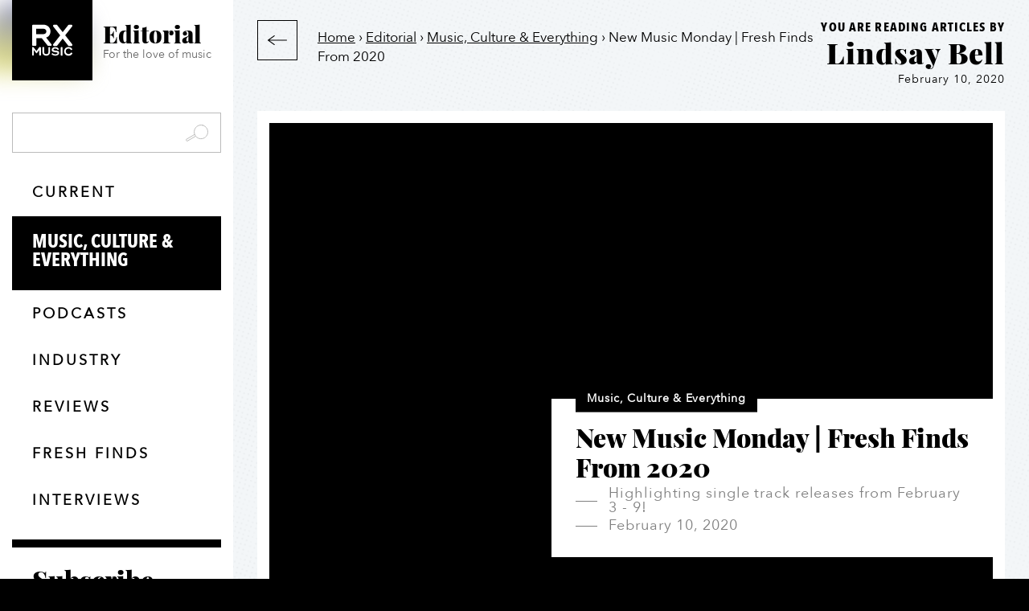

--- FILE ---
content_type: text/html; charset=UTF-8
request_url: https://rxmusic.com/editorial/new-music-monday-fresh-finds-from-2020-5/
body_size: 33328
content:
<!doctype html>
<html lang="en-CA">
<head> <script type="text/javascript">
/* <![CDATA[ */
var gform;gform||(document.addEventListener("gform_main_scripts_loaded",function(){gform.scriptsLoaded=!0}),document.addEventListener("gform/theme/scripts_loaded",function(){gform.themeScriptsLoaded=!0}),window.addEventListener("DOMContentLoaded",function(){gform.domLoaded=!0}),gform={domLoaded:!1,scriptsLoaded:!1,themeScriptsLoaded:!1,isFormEditor:()=>"function"==typeof InitializeEditor,callIfLoaded:function(o){return!(!gform.domLoaded||!gform.scriptsLoaded||!gform.themeScriptsLoaded&&!gform.isFormEditor()||(gform.isFormEditor()&&console.warn("The use of gform.initializeOnLoaded() is deprecated in the form editor context and will be removed in Gravity Forms 3.1."),o(),0))},initializeOnLoaded:function(o){gform.callIfLoaded(o)||(document.addEventListener("gform_main_scripts_loaded",()=>{gform.scriptsLoaded=!0,gform.callIfLoaded(o)}),document.addEventListener("gform/theme/scripts_loaded",()=>{gform.themeScriptsLoaded=!0,gform.callIfLoaded(o)}),window.addEventListener("DOMContentLoaded",()=>{gform.domLoaded=!0,gform.callIfLoaded(o)}))},hooks:{action:{},filter:{}},addAction:function(o,r,e,t){gform.addHook("action",o,r,e,t)},addFilter:function(o,r,e,t){gform.addHook("filter",o,r,e,t)},doAction:function(o){gform.doHook("action",o,arguments)},applyFilters:function(o){return gform.doHook("filter",o,arguments)},removeAction:function(o,r){gform.removeHook("action",o,r)},removeFilter:function(o,r,e){gform.removeHook("filter",o,r,e)},addHook:function(o,r,e,t,n){null==gform.hooks[o][r]&&(gform.hooks[o][r]=[]);var d=gform.hooks[o][r];null==n&&(n=r+"_"+d.length),gform.hooks[o][r].push({tag:n,callable:e,priority:t=null==t?10:t})},doHook:function(r,o,e){var t;if(e=Array.prototype.slice.call(e,1),null!=gform.hooks[r][o]&&((o=gform.hooks[r][o]).sort(function(o,r){return o.priority-r.priority}),o.forEach(function(o){"function"!=typeof(t=o.callable)&&(t=window[t]),"action"==r?t.apply(null,e):e[0]=t.apply(null,e)})),"filter"==r)return e[0]},removeHook:function(o,r,t,n){var e;null!=gform.hooks[o][r]&&(e=(e=gform.hooks[o][r]).filter(function(o,r,e){return!!(null!=n&&n!=o.tag||null!=t&&t!=o.priority)}),gform.hooks[o][r]=e)}});
/* ]]> */
</script>
<meta http-equiv="Content-Type" content="text/html; charset=UTF-8"><script>if(navigator.userAgent.match(/MSIE|Internet Explorer/i)||navigator.userAgent.match(/Trident\/7\..*?rv:11/i)){var href=document.location.href;if(!href.match(/[?&]nowprocket/)){if(href.indexOf("?")==-1){if(href.indexOf("#")==-1){document.location.href=href+"?nowprocket=1"}else{document.location.href=href.replace("#","?nowprocket=1#")}}else{if(href.indexOf("#")==-1){document.location.href=href+"&nowprocket=1"}else{document.location.href=href.replace("#","&nowprocket=1#")}}}}</script><script>(()=>{class RocketLazyLoadScripts{constructor(){this.v="2.0.4",this.userEvents=["keydown","keyup","mousedown","mouseup","mousemove","mouseover","mouseout","touchmove","touchstart","touchend","touchcancel","wheel","click","dblclick","input"],this.attributeEvents=["onblur","onclick","oncontextmenu","ondblclick","onfocus","onmousedown","onmouseenter","onmouseleave","onmousemove","onmouseout","onmouseover","onmouseup","onmousewheel","onscroll","onsubmit"]}async t(){this.i(),this.o(),/iP(ad|hone)/.test(navigator.userAgent)&&this.h(),this.u(),this.l(this),this.m(),this.k(this),this.p(this),this._(),await Promise.all([this.R(),this.L()]),this.lastBreath=Date.now(),this.S(this),this.P(),this.D(),this.O(),this.M(),await this.C(this.delayedScripts.normal),await this.C(this.delayedScripts.defer),await this.C(this.delayedScripts.async),await this.T(),await this.F(),await this.j(),await this.A(),window.dispatchEvent(new Event("rocket-allScriptsLoaded")),this.everythingLoaded=!0,this.lastTouchEnd&&await new Promise(t=>setTimeout(t,500-Date.now()+this.lastTouchEnd)),this.I(),this.H(),this.U(),this.W()}i(){this.CSPIssue=sessionStorage.getItem("rocketCSPIssue"),document.addEventListener("securitypolicyviolation",t=>{this.CSPIssue||"script-src-elem"!==t.violatedDirective||"data"!==t.blockedURI||(this.CSPIssue=!0,sessionStorage.setItem("rocketCSPIssue",!0))},{isRocket:!0})}o(){window.addEventListener("pageshow",t=>{this.persisted=t.persisted,this.realWindowLoadedFired=!0},{isRocket:!0}),window.addEventListener("pagehide",()=>{this.onFirstUserAction=null},{isRocket:!0})}h(){let t;function e(e){t=e}window.addEventListener("touchstart",e,{isRocket:!0}),window.addEventListener("touchend",function i(o){o.changedTouches[0]&&t.changedTouches[0]&&Math.abs(o.changedTouches[0].pageX-t.changedTouches[0].pageX)<10&&Math.abs(o.changedTouches[0].pageY-t.changedTouches[0].pageY)<10&&o.timeStamp-t.timeStamp<200&&(window.removeEventListener("touchstart",e,{isRocket:!0}),window.removeEventListener("touchend",i,{isRocket:!0}),"INPUT"===o.target.tagName&&"text"===o.target.type||(o.target.dispatchEvent(new TouchEvent("touchend",{target:o.target,bubbles:!0})),o.target.dispatchEvent(new MouseEvent("mouseover",{target:o.target,bubbles:!0})),o.target.dispatchEvent(new PointerEvent("click",{target:o.target,bubbles:!0,cancelable:!0,detail:1,clientX:o.changedTouches[0].clientX,clientY:o.changedTouches[0].clientY})),event.preventDefault()))},{isRocket:!0})}q(t){this.userActionTriggered||("mousemove"!==t.type||this.firstMousemoveIgnored?"keyup"===t.type||"mouseover"===t.type||"mouseout"===t.type||(this.userActionTriggered=!0,this.onFirstUserAction&&this.onFirstUserAction()):this.firstMousemoveIgnored=!0),"click"===t.type&&t.preventDefault(),t.stopPropagation(),t.stopImmediatePropagation(),"touchstart"===this.lastEvent&&"touchend"===t.type&&(this.lastTouchEnd=Date.now()),"click"===t.type&&(this.lastTouchEnd=0),this.lastEvent=t.type,t.composedPath&&t.composedPath()[0].getRootNode()instanceof ShadowRoot&&(t.rocketTarget=t.composedPath()[0]),this.savedUserEvents.push(t)}u(){this.savedUserEvents=[],this.userEventHandler=this.q.bind(this),this.userEvents.forEach(t=>window.addEventListener(t,this.userEventHandler,{passive:!1,isRocket:!0})),document.addEventListener("visibilitychange",this.userEventHandler,{isRocket:!0})}U(){this.userEvents.forEach(t=>window.removeEventListener(t,this.userEventHandler,{passive:!1,isRocket:!0})),document.removeEventListener("visibilitychange",this.userEventHandler,{isRocket:!0}),this.savedUserEvents.forEach(t=>{(t.rocketTarget||t.target).dispatchEvent(new window[t.constructor.name](t.type,t))})}m(){const t="return false",e=Array.from(this.attributeEvents,t=>"data-rocket-"+t),i="["+this.attributeEvents.join("],[")+"]",o="[data-rocket-"+this.attributeEvents.join("],[data-rocket-")+"]",s=(e,i,o)=>{o&&o!==t&&(e.setAttribute("data-rocket-"+i,o),e["rocket"+i]=new Function("event",o),e.setAttribute(i,t))};new MutationObserver(t=>{for(const n of t)"attributes"===n.type&&(n.attributeName.startsWith("data-rocket-")||this.everythingLoaded?n.attributeName.startsWith("data-rocket-")&&this.everythingLoaded&&this.N(n.target,n.attributeName.substring(12)):s(n.target,n.attributeName,n.target.getAttribute(n.attributeName))),"childList"===n.type&&n.addedNodes.forEach(t=>{if(t.nodeType===Node.ELEMENT_NODE)if(this.everythingLoaded)for(const i of[t,...t.querySelectorAll(o)])for(const t of i.getAttributeNames())e.includes(t)&&this.N(i,t.substring(12));else for(const e of[t,...t.querySelectorAll(i)])for(const t of e.getAttributeNames())this.attributeEvents.includes(t)&&s(e,t,e.getAttribute(t))})}).observe(document,{subtree:!0,childList:!0,attributeFilter:[...this.attributeEvents,...e]})}I(){this.attributeEvents.forEach(t=>{document.querySelectorAll("[data-rocket-"+t+"]").forEach(e=>{this.N(e,t)})})}N(t,e){const i=t.getAttribute("data-rocket-"+e);i&&(t.setAttribute(e,i),t.removeAttribute("data-rocket-"+e))}k(t){Object.defineProperty(HTMLElement.prototype,"onclick",{get(){return this.rocketonclick||null},set(e){this.rocketonclick=e,this.setAttribute(t.everythingLoaded?"onclick":"data-rocket-onclick","this.rocketonclick(event)")}})}S(t){function e(e,i){let o=e[i];e[i]=null,Object.defineProperty(e,i,{get:()=>o,set(s){t.everythingLoaded?o=s:e["rocket"+i]=o=s}})}e(document,"onreadystatechange"),e(window,"onload"),e(window,"onpageshow");try{Object.defineProperty(document,"readyState",{get:()=>t.rocketReadyState,set(e){t.rocketReadyState=e},configurable:!0}),document.readyState="loading"}catch(t){console.log("WPRocket DJE readyState conflict, bypassing")}}l(t){this.originalAddEventListener=EventTarget.prototype.addEventListener,this.originalRemoveEventListener=EventTarget.prototype.removeEventListener,this.savedEventListeners=[],EventTarget.prototype.addEventListener=function(e,i,o){o&&o.isRocket||!t.B(e,this)&&!t.userEvents.includes(e)||t.B(e,this)&&!t.userActionTriggered||e.startsWith("rocket-")||t.everythingLoaded?t.originalAddEventListener.call(this,e,i,o):(t.savedEventListeners.push({target:this,remove:!1,type:e,func:i,options:o}),"mouseenter"!==e&&"mouseleave"!==e||t.originalAddEventListener.call(this,e,t.savedUserEvents.push,o))},EventTarget.prototype.removeEventListener=function(e,i,o){o&&o.isRocket||!t.B(e,this)&&!t.userEvents.includes(e)||t.B(e,this)&&!t.userActionTriggered||e.startsWith("rocket-")||t.everythingLoaded?t.originalRemoveEventListener.call(this,e,i,o):t.savedEventListeners.push({target:this,remove:!0,type:e,func:i,options:o})}}J(t,e){this.savedEventListeners=this.savedEventListeners.filter(i=>{let o=i.type,s=i.target||window;return e!==o||t!==s||(this.B(o,s)&&(i.type="rocket-"+o),this.$(i),!1)})}H(){EventTarget.prototype.addEventListener=this.originalAddEventListener,EventTarget.prototype.removeEventListener=this.originalRemoveEventListener,this.savedEventListeners.forEach(t=>this.$(t))}$(t){t.remove?this.originalRemoveEventListener.call(t.target,t.type,t.func,t.options):this.originalAddEventListener.call(t.target,t.type,t.func,t.options)}p(t){let e;function i(e){return t.everythingLoaded?e:e.split(" ").map(t=>"load"===t||t.startsWith("load.")?"rocket-jquery-load":t).join(" ")}function o(o){function s(e){const s=o.fn[e];o.fn[e]=o.fn.init.prototype[e]=function(){return this[0]===window&&t.userActionTriggered&&("string"==typeof arguments[0]||arguments[0]instanceof String?arguments[0]=i(arguments[0]):"object"==typeof arguments[0]&&Object.keys(arguments[0]).forEach(t=>{const e=arguments[0][t];delete arguments[0][t],arguments[0][i(t)]=e})),s.apply(this,arguments),this}}if(o&&o.fn&&!t.allJQueries.includes(o)){const e={DOMContentLoaded:[],"rocket-DOMContentLoaded":[]};for(const t in e)document.addEventListener(t,()=>{e[t].forEach(t=>t())},{isRocket:!0});o.fn.ready=o.fn.init.prototype.ready=function(i){function s(){parseInt(o.fn.jquery)>2?setTimeout(()=>i.bind(document)(o)):i.bind(document)(o)}return"function"==typeof i&&(t.realDomReadyFired?!t.userActionTriggered||t.fauxDomReadyFired?s():e["rocket-DOMContentLoaded"].push(s):e.DOMContentLoaded.push(s)),o([])},s("on"),s("one"),s("off"),t.allJQueries.push(o)}e=o}t.allJQueries=[],o(window.jQuery),Object.defineProperty(window,"jQuery",{get:()=>e,set(t){o(t)}})}P(){const t=new Map;document.write=document.writeln=function(e){const i=document.currentScript,o=document.createRange(),s=i.parentElement;let n=t.get(i);void 0===n&&(n=i.nextSibling,t.set(i,n));const c=document.createDocumentFragment();o.setStart(c,0),c.appendChild(o.createContextualFragment(e)),s.insertBefore(c,n)}}async R(){return new Promise(t=>{this.userActionTriggered?t():this.onFirstUserAction=t})}async L(){return new Promise(t=>{document.addEventListener("DOMContentLoaded",()=>{this.realDomReadyFired=!0,t()},{isRocket:!0})})}async j(){return this.realWindowLoadedFired?Promise.resolve():new Promise(t=>{window.addEventListener("load",t,{isRocket:!0})})}M(){this.pendingScripts=[];this.scriptsMutationObserver=new MutationObserver(t=>{for(const e of t)e.addedNodes.forEach(t=>{"SCRIPT"!==t.tagName||t.noModule||t.isWPRocket||this.pendingScripts.push({script:t,promise:new Promise(e=>{const i=()=>{const i=this.pendingScripts.findIndex(e=>e.script===t);i>=0&&this.pendingScripts.splice(i,1),e()};t.addEventListener("load",i,{isRocket:!0}),t.addEventListener("error",i,{isRocket:!0}),setTimeout(i,1e3)})})})}),this.scriptsMutationObserver.observe(document,{childList:!0,subtree:!0})}async F(){await this.X(),this.pendingScripts.length?(await this.pendingScripts[0].promise,await this.F()):this.scriptsMutationObserver.disconnect()}D(){this.delayedScripts={normal:[],async:[],defer:[]},document.querySelectorAll("script[type$=rocketlazyloadscript]").forEach(t=>{t.hasAttribute("data-rocket-src")?t.hasAttribute("async")&&!1!==t.async?this.delayedScripts.async.push(t):t.hasAttribute("defer")&&!1!==t.defer||"module"===t.getAttribute("data-rocket-type")?this.delayedScripts.defer.push(t):this.delayedScripts.normal.push(t):this.delayedScripts.normal.push(t)})}async _(){await this.L();let t=[];document.querySelectorAll("script[type$=rocketlazyloadscript][data-rocket-src]").forEach(e=>{let i=e.getAttribute("data-rocket-src");if(i&&!i.startsWith("data:")){i.startsWith("//")&&(i=location.protocol+i);try{const o=new URL(i).origin;o!==location.origin&&t.push({src:o,crossOrigin:e.crossOrigin||"module"===e.getAttribute("data-rocket-type")})}catch(t){}}}),t=[...new Map(t.map(t=>[JSON.stringify(t),t])).values()],this.Y(t,"preconnect")}async G(t){if(await this.K(),!0!==t.noModule||!("noModule"in HTMLScriptElement.prototype))return new Promise(e=>{let i;function o(){(i||t).setAttribute("data-rocket-status","executed"),e()}try{if(navigator.userAgent.includes("Firefox/")||""===navigator.vendor||this.CSPIssue)i=document.createElement("script"),[...t.attributes].forEach(t=>{let e=t.nodeName;"type"!==e&&("data-rocket-type"===e&&(e="type"),"data-rocket-src"===e&&(e="src"),i.setAttribute(e,t.nodeValue))}),t.text&&(i.text=t.text),t.nonce&&(i.nonce=t.nonce),i.hasAttribute("src")?(i.addEventListener("load",o,{isRocket:!0}),i.addEventListener("error",()=>{i.setAttribute("data-rocket-status","failed-network"),e()},{isRocket:!0}),setTimeout(()=>{i.isConnected||e()},1)):(i.text=t.text,o()),i.isWPRocket=!0,t.parentNode.replaceChild(i,t);else{const i=t.getAttribute("data-rocket-type"),s=t.getAttribute("data-rocket-src");i?(t.type=i,t.removeAttribute("data-rocket-type")):t.removeAttribute("type"),t.addEventListener("load",o,{isRocket:!0}),t.addEventListener("error",i=>{this.CSPIssue&&i.target.src.startsWith("data:")?(console.log("WPRocket: CSP fallback activated"),t.removeAttribute("src"),this.G(t).then(e)):(t.setAttribute("data-rocket-status","failed-network"),e())},{isRocket:!0}),s?(t.fetchPriority="high",t.removeAttribute("data-rocket-src"),t.src=s):t.src="data:text/javascript;base64,"+window.btoa(unescape(encodeURIComponent(t.text)))}}catch(i){t.setAttribute("data-rocket-status","failed-transform"),e()}});t.setAttribute("data-rocket-status","skipped")}async C(t){const e=t.shift();return e?(e.isConnected&&await this.G(e),this.C(t)):Promise.resolve()}O(){this.Y([...this.delayedScripts.normal,...this.delayedScripts.defer,...this.delayedScripts.async],"preload")}Y(t,e){this.trash=this.trash||[];let i=!0;var o=document.createDocumentFragment();t.forEach(t=>{const s=t.getAttribute&&t.getAttribute("data-rocket-src")||t.src;if(s&&!s.startsWith("data:")){const n=document.createElement("link");n.href=s,n.rel=e,"preconnect"!==e&&(n.as="script",n.fetchPriority=i?"high":"low"),t.getAttribute&&"module"===t.getAttribute("data-rocket-type")&&(n.crossOrigin=!0),t.crossOrigin&&(n.crossOrigin=t.crossOrigin),t.integrity&&(n.integrity=t.integrity),t.nonce&&(n.nonce=t.nonce),o.appendChild(n),this.trash.push(n),i=!1}}),document.head.appendChild(o)}W(){this.trash.forEach(t=>t.remove())}async T(){try{document.readyState="interactive"}catch(t){}this.fauxDomReadyFired=!0;try{await this.K(),this.J(document,"readystatechange"),document.dispatchEvent(new Event("rocket-readystatechange")),await this.K(),document.rocketonreadystatechange&&document.rocketonreadystatechange(),await this.K(),this.J(document,"DOMContentLoaded"),document.dispatchEvent(new Event("rocket-DOMContentLoaded")),await this.K(),this.J(window,"DOMContentLoaded"),window.dispatchEvent(new Event("rocket-DOMContentLoaded"))}catch(t){console.error(t)}}async A(){try{document.readyState="complete"}catch(t){}try{await this.K(),this.J(document,"readystatechange"),document.dispatchEvent(new Event("rocket-readystatechange")),await this.K(),document.rocketonreadystatechange&&document.rocketonreadystatechange(),await this.K(),this.J(window,"load"),window.dispatchEvent(new Event("rocket-load")),await this.K(),window.rocketonload&&window.rocketonload(),await this.K(),this.allJQueries.forEach(t=>t(window).trigger("rocket-jquery-load")),await this.K(),this.J(window,"pageshow");const t=new Event("rocket-pageshow");t.persisted=this.persisted,window.dispatchEvent(t),await this.K(),window.rocketonpageshow&&window.rocketonpageshow({persisted:this.persisted})}catch(t){console.error(t)}}async K(){Date.now()-this.lastBreath>45&&(await this.X(),this.lastBreath=Date.now())}async X(){return document.hidden?new Promise(t=>setTimeout(t)):new Promise(t=>requestAnimationFrame(t))}B(t,e){return e===document&&"readystatechange"===t||(e===document&&"DOMContentLoaded"===t||(e===window&&"DOMContentLoaded"===t||(e===window&&"load"===t||e===window&&"pageshow"===t)))}static run(){(new RocketLazyLoadScripts).t()}}RocketLazyLoadScripts.run()})();</script>
	
	<meta name="viewport" content="width=device-width, initial-scale=1">
	<link rel="icon" href="/favicon.ico" type="image/x-icon">
	<style>
		a {color: black;}
	  .buorg {
      position: absolute;
      position: fixed;
      z-index: 111111;
      width: 100%;
      top: 0px;
      left: 0px;
      text-align: left !important;
      color: #000;
      background-color: #c6fe19 !important;
      box-shadow: none !important;
      font: inherit !important;
      animation: 1s ease-out 0s buorgfly;
      border: 0 !important;
    }

    body .buorg-pad {
      padding: 15px !important;
      line-height: 1.5em !important;
      font-size: 0.9em;
    }

    body .buorg-buttons {
      display: block;
      text-align: left !important;
    }

    body #buorgig, body #buorgul, body #buorgpermanent {
      color: #fff;
      text-decoration: none;
      cursor: pointer;
      padding: 5px 10px;
      font-weight: normal;
      background: #000;
      white-space: nowrap;
      margin: 10px 10px 0 0;
      display: inline-block;
      border: 1px solid #000;
      cursor: pointer;
    }

    body #buorgig {
      background-color: transparent;
      border: 1px solid #000;
      color: #000;
    }

    body #buorgig:hover, body #buorgul:hover, body #buorgpermanent:hover {
    	background: #fff;
    	color: #000;
    }

    @media only screen and (max-width: 700px) {
      .buorg div {
        padding: 10px;
        line-height: 1.3em;
      }
    }

    @keyframes buorgfly {
      from {
        opacity: 0;
        transform: translateY(-50px)
      }
      to {
        opacity: 1;
        transform: translateY(0px)
      }
    }

    body .buorg-fadeout {
      transition: visibility 0s 8.5s, opacity 8s ease-out .5s;
    }

    .buorg-icon {
      width: 22px;
      height: 16px;
      vertical-align: middle;
      position: relative;
      top: -0.05em;
      display: inline-block;
      background: no-repeat 0px center;
    }
	</style>
	<meta name='robots' content='index, follow, max-image-preview:large, max-snippet:-1, max-video-preview:-1' />

<!-- Social Warfare v4.5.6 https://warfareplugins.com - BEGINNING OF OUTPUT -->
<style>
	@font-face {
		font-family: "sw-icon-font";
		src:url("https://rxmusic.com/wp-content/plugins/social-warfare/assets/fonts/sw-icon-font.eot?ver=4.5.6");
		src:url("https://rxmusic.com/wp-content/plugins/social-warfare/assets/fonts/sw-icon-font.eot?ver=4.5.6#iefix") format("embedded-opentype"),
		url("https://rxmusic.com/wp-content/plugins/social-warfare/assets/fonts/sw-icon-font.woff?ver=4.5.6") format("woff"),
		url("https://rxmusic.com/wp-content/plugins/social-warfare/assets/fonts/sw-icon-font.ttf?ver=4.5.6") format("truetype"),
		url("https://rxmusic.com/wp-content/plugins/social-warfare/assets/fonts/sw-icon-font.svg?ver=4.5.6#1445203416") format("svg");
		font-weight: normal;
		font-style: normal;
		font-display:block;
	}
</style>
<!-- Social Warfare v4.5.6 https://warfareplugins.com - END OF OUTPUT -->


	<!-- This site is optimized with the Yoast SEO Premium plugin v26.8 (Yoast SEO v26.8) - https://yoast.com/product/yoast-seo-premium-wordpress/ -->
	<title>RX New Music Monday | Fresh Finds From 2020</title>
	<meta name="description" content="The Magic Gang’s latest release is a sunny jaunt into the stress-free mindset of thinking things through and keeping one’s cool. This Brighton quartet skillfully blends Indie Rock melodies with elements of Jazz, R&amp;B and Soul that fuels the record with energy and style. Its upbeat tempo and catchy hooks will have your fingers snapping, hips shaking and feet electric sliding into the week ahead." />
	<link rel="canonical" href="https://rxmusic.com/editorial/new-music-monday-fresh-finds-from-2020-5/" />
	<meta property="og:locale" content="en_US" />
	<meta property="og:type" content="article" />
	<meta property="og:title" content="New Music Monday | Fresh Finds From 2020" />
	<meta property="og:description" content="The Magic Gang’s latest release is a sunny jaunt into the stress-free mindset of thinking things through and keeping one’s cool. This Brighton quartet skillfully blends Indie Rock melodies with elements of Jazz, R&amp;B and Soul that fuels the record with energy and style. Its upbeat tempo and catchy hooks will have your fingers snapping, hips shaking and feet electric sliding into the week ahead." />
	<meta property="og:url" content="https://rxmusic.com/editorial/new-music-monday-fresh-finds-from-2020-5/" />
	<meta property="og:site_name" content="RX Music" />
	<meta property="article:publisher" content="https://www.facebook.com/RXMusic/" />
	<meta property="article:published_time" content="2020-02-10T21:11:12+00:00" />
	<meta property="article:modified_time" content="2021-05-12T01:50:34+00:00" />
	<meta property="og:image" content="https://bunny-wp-pullzone-scqlokyjmf.b-cdn.net/wp-content/uploads/2020/02/rxm_instagram_template_editorialheader_nmm_feb10.png" />
	<meta property="og:image:width" content="1400" />
	<meta property="og:image:height" content="600" />
	<meta property="og:image:type" content="image/png" />
	<meta name="author" content="Lindsay Bell" />
	<meta name="twitter:card" content="summary_large_image" />
	<meta name="twitter:creator" content="@rxmusic" />
	<meta name="twitter:site" content="@rxmusic" />
	<meta name="twitter:label1" content="Written by" />
	<meta name="twitter:data1" content="Lindsay Bell" />
	<meta name="twitter:label2" content="Est. reading time" />
	<meta name="twitter:data2" content="2 minutes" />
	<script type="application/ld+json" class="yoast-schema-graph">{"@context":"https://schema.org","@graph":[{"@type":"Article","@id":"https://rxmusic.com/editorial/new-music-monday-fresh-finds-from-2020-5/#article","isPartOf":{"@id":"https://rxmusic.com/editorial/new-music-monday-fresh-finds-from-2020-5/"},"author":{"name":"Lindsay Bell","@id":"https://rxmusic.com/#/schema/person/3f9d03836bb511ac6cba28e3b242d4b2"},"headline":"New Music Monday | Fresh Finds From 2020","datePublished":"2020-02-10T21:11:12+00:00","dateModified":"2021-05-12T01:50:34+00:00","mainEntityOfPage":{"@id":"https://rxmusic.com/editorial/new-music-monday-fresh-finds-from-2020-5/"},"wordCount":496,"publisher":{"@id":"https://rxmusic.com/#organization"},"image":{"@id":"https://rxmusic.com/editorial/new-music-monday-fresh-finds-from-2020-5/#primaryimage"},"thumbnailUrl":"https://bunny-wp-pullzone-scqlokyjmf.b-cdn.net/wp-content/uploads/2020/02/rxm_instagram_template_editorialheader_nmm_feb10.png","keywords":["2020 music","aso","Brand New Music","Christine and the Queens","fresh music","new alternative music","new country music","new dance music","new electronic music","new hip-hop music","new indie music","new instrumental music","New Music","new pop music","new R&amp;B music","slchld","Storry","Stuck On Planet Earth","The Magic Gang"],"articleSection":["Music, Culture &amp; Everything"],"inLanguage":"en-CA"},{"@type":"WebPage","@id":"https://rxmusic.com/editorial/new-music-monday-fresh-finds-from-2020-5/","url":"https://rxmusic.com/editorial/new-music-monday-fresh-finds-from-2020-5/","name":"RX New Music Monday | Fresh Finds From 2020","isPartOf":{"@id":"https://rxmusic.com/#website"},"primaryImageOfPage":{"@id":"https://rxmusic.com/editorial/new-music-monday-fresh-finds-from-2020-5/#primaryimage"},"image":{"@id":"https://rxmusic.com/editorial/new-music-monday-fresh-finds-from-2020-5/#primaryimage"},"thumbnailUrl":"https://bunny-wp-pullzone-scqlokyjmf.b-cdn.net/wp-content/uploads/2020/02/rxm_instagram_template_editorialheader_nmm_feb10.png","datePublished":"2020-02-10T21:11:12+00:00","dateModified":"2021-05-12T01:50:34+00:00","description":"The Magic Gang’s latest release is a sunny jaunt into the stress-free mindset of thinking things through and keeping one’s cool. This Brighton quartet skillfully blends Indie Rock melodies with elements of Jazz, R&B and Soul that fuels the record with energy and style. Its upbeat tempo and catchy hooks will have your fingers snapping, hips shaking and feet electric sliding into the week ahead.","breadcrumb":{"@id":"https://rxmusic.com/editorial/new-music-monday-fresh-finds-from-2020-5/#breadcrumb"},"inLanguage":"en-CA","potentialAction":[{"@type":"ReadAction","target":["https://rxmusic.com/editorial/new-music-monday-fresh-finds-from-2020-5/"]}]},{"@type":"ImageObject","inLanguage":"en-CA","@id":"https://rxmusic.com/editorial/new-music-monday-fresh-finds-from-2020-5/#primaryimage","url":"https://bunny-wp-pullzone-scqlokyjmf.b-cdn.net/wp-content/uploads/2020/02/rxm_instagram_template_editorialheader_nmm_feb10.png","contentUrl":"https://bunny-wp-pullzone-scqlokyjmf.b-cdn.net/wp-content/uploads/2020/02/rxm_instagram_template_editorialheader_nmm_feb10.png","width":1400,"height":600},{"@type":"BreadcrumbList","@id":"https://rxmusic.com/editorial/new-music-monday-fresh-finds-from-2020-5/#breadcrumb","itemListElement":[{"@type":"ListItem","position":1,"name":"Home","item":"https://rxmusic.com/"},{"@type":"ListItem","position":2,"name":"Editorial","item":"https://rxmusic.com/editorial/"},{"@type":"ListItem","position":3,"name":"Music, Culture &amp; Everything","item":"https://rxmusic.com/editorial/category/music-and-everything/"},{"@type":"ListItem","position":4,"name":"New Music Monday | Fresh Finds From 2020"}]},{"@type":"WebSite","@id":"https://rxmusic.com/#website","url":"https://rxmusic.com/","name":"RX Music","description":"Music for deeper sensory experiences","publisher":{"@id":"https://rxmusic.com/#organization"},"potentialAction":[{"@type":"SearchAction","target":{"@type":"EntryPoint","urlTemplate":"https://rxmusic.com/?s={search_term_string}"},"query-input":{"@type":"PropertyValueSpecification","valueRequired":true,"valueName":"search_term_string"}}],"inLanguage":"en-CA"},{"@type":"Organization","@id":"https://rxmusic.com/#organization","name":"RX Music","url":"https://rxmusic.com/","logo":{"@type":"ImageObject","inLanguage":"en-CA","@id":"https://rxmusic.com/#/schema/logo/image/","url":"https://bunny-wp-pullzone-scqlokyjmf.b-cdn.net/wp-content/uploads/2022/07/wordmark-stacked-black-rgb.png","contentUrl":"https://bunny-wp-pullzone-scqlokyjmf.b-cdn.net/wp-content/uploads/2022/07/wordmark-stacked-black-rgb.png","width":680,"height":560,"caption":"RX Music"},"image":{"@id":"https://rxmusic.com/#/schema/logo/image/"},"sameAs":["https://www.facebook.com/RXMusic/","https://x.com/rxmusic","https://www.instagram.com/rxmusic/","https://www.linkedin.com/company/rxmusic/","https://www.youtube.com/channel/UCCMA1hAxJqqqw3gRMFShIsg"]},{"@type":"Person","@id":"https://rxmusic.com/#/schema/person/3f9d03836bb511ac6cba28e3b242d4b2","name":"Lindsay Bell","url":"https://rxmusic.com/editorial/author/lindsay-bell/"}]}</script>
	<!-- / Yoast SEO Premium plugin. -->


<link rel='dns-prefetch' href='//cdnjs.cloudflare.com' />

<link rel='preconnect' href='https://bunny-wp-pullzone-scqlokyjmf.b-cdn.net' />
<link rel="alternate" type="application/rss+xml" title="RX Music &raquo; Feed" href="https://rxmusic.com/feed/" />
<link rel="alternate" type="application/rss+xml" title="RX Music &raquo; Comments Feed" href="https://rxmusic.com/comments/feed/" />
<style id='wp-img-auto-sizes-contain-inline-css' type='text/css'>
img:is([sizes=auto i],[sizes^="auto," i]){contain-intrinsic-size:3000px 1500px}
/*# sourceURL=wp-img-auto-sizes-contain-inline-css */
</style>
<link data-minify="1" rel='stylesheet' id='social-warfare-block-css-css' href='https://rxmusic.com/wp-content/cache/min/1/wp-content/plugins/social-warfare/assets/js/post-editor/dist/blocks.style.build.css?ver=1754490162' type='text/css' media='all' />
<link data-minify="1" rel='stylesheet' id='rxm-editorial-css' href='https://rxmusic.com/wp-content/cache/min/1/wp-content/themes/rxm/assets/css/20190613editorial.min.css?ver=1754490329' type='text/css' media='all' />
<style id='wp-block-library-inline-css' type='text/css'>
:root{--wp-block-synced-color:#7a00df;--wp-block-synced-color--rgb:122,0,223;--wp-bound-block-color:var(--wp-block-synced-color);--wp-editor-canvas-background:#ddd;--wp-admin-theme-color:#007cba;--wp-admin-theme-color--rgb:0,124,186;--wp-admin-theme-color-darker-10:#006ba1;--wp-admin-theme-color-darker-10--rgb:0,107,160.5;--wp-admin-theme-color-darker-20:#005a87;--wp-admin-theme-color-darker-20--rgb:0,90,135;--wp-admin-border-width-focus:2px}@media (min-resolution:192dpi){:root{--wp-admin-border-width-focus:1.5px}}.wp-element-button{cursor:pointer}:root .has-very-light-gray-background-color{background-color:#eee}:root .has-very-dark-gray-background-color{background-color:#313131}:root .has-very-light-gray-color{color:#eee}:root .has-very-dark-gray-color{color:#313131}:root .has-vivid-green-cyan-to-vivid-cyan-blue-gradient-background{background:linear-gradient(135deg,#00d084,#0693e3)}:root .has-purple-crush-gradient-background{background:linear-gradient(135deg,#34e2e4,#4721fb 50%,#ab1dfe)}:root .has-hazy-dawn-gradient-background{background:linear-gradient(135deg,#faaca8,#dad0ec)}:root .has-subdued-olive-gradient-background{background:linear-gradient(135deg,#fafae1,#67a671)}:root .has-atomic-cream-gradient-background{background:linear-gradient(135deg,#fdd79a,#004a59)}:root .has-nightshade-gradient-background{background:linear-gradient(135deg,#330968,#31cdcf)}:root .has-midnight-gradient-background{background:linear-gradient(135deg,#020381,#2874fc)}:root{--wp--preset--font-size--normal:16px;--wp--preset--font-size--huge:42px}.has-regular-font-size{font-size:1em}.has-larger-font-size{font-size:2.625em}.has-normal-font-size{font-size:var(--wp--preset--font-size--normal)}.has-huge-font-size{font-size:var(--wp--preset--font-size--huge)}.has-text-align-center{text-align:center}.has-text-align-left{text-align:left}.has-text-align-right{text-align:right}.has-fit-text{white-space:nowrap!important}#end-resizable-editor-section{display:none}.aligncenter{clear:both}.items-justified-left{justify-content:flex-start}.items-justified-center{justify-content:center}.items-justified-right{justify-content:flex-end}.items-justified-space-between{justify-content:space-between}.screen-reader-text{border:0;clip-path:inset(50%);height:1px;margin:-1px;overflow:hidden;padding:0;position:absolute;width:1px;word-wrap:normal!important}.screen-reader-text:focus{background-color:#ddd;clip-path:none;color:#444;display:block;font-size:1em;height:auto;left:5px;line-height:normal;padding:15px 23px 14px;text-decoration:none;top:5px;width:auto;z-index:100000}html :where(.has-border-color){border-style:solid}html :where([style*=border-top-color]){border-top-style:solid}html :where([style*=border-right-color]){border-right-style:solid}html :where([style*=border-bottom-color]){border-bottom-style:solid}html :where([style*=border-left-color]){border-left-style:solid}html :where([style*=border-width]){border-style:solid}html :where([style*=border-top-width]){border-top-style:solid}html :where([style*=border-right-width]){border-right-style:solid}html :where([style*=border-bottom-width]){border-bottom-style:solid}html :where([style*=border-left-width]){border-left-style:solid}html :where(img[class*=wp-image-]){height:auto;max-width:100%}:where(figure){margin:0 0 1em}html :where(.is-position-sticky){--wp-admin--admin-bar--position-offset:var(--wp-admin--admin-bar--height,0px)}@media screen and (max-width:600px){html :where(.is-position-sticky){--wp-admin--admin-bar--position-offset:0px}}

/*# sourceURL=wp-block-library-inline-css */
</style><style id='global-styles-inline-css' type='text/css'>
:root{--wp--preset--aspect-ratio--square: 1;--wp--preset--aspect-ratio--4-3: 4/3;--wp--preset--aspect-ratio--3-4: 3/4;--wp--preset--aspect-ratio--3-2: 3/2;--wp--preset--aspect-ratio--2-3: 2/3;--wp--preset--aspect-ratio--16-9: 16/9;--wp--preset--aspect-ratio--9-16: 9/16;--wp--preset--color--black: #000000;--wp--preset--color--cyan-bluish-gray: #abb8c3;--wp--preset--color--white: #ffffff;--wp--preset--color--pale-pink: #f78da7;--wp--preset--color--vivid-red: #cf2e2e;--wp--preset--color--luminous-vivid-orange: #ff6900;--wp--preset--color--luminous-vivid-amber: #fcb900;--wp--preset--color--light-green-cyan: #7bdcb5;--wp--preset--color--vivid-green-cyan: #00d084;--wp--preset--color--pale-cyan-blue: #8ed1fc;--wp--preset--color--vivid-cyan-blue: #0693e3;--wp--preset--color--vivid-purple: #9b51e0;--wp--preset--gradient--vivid-cyan-blue-to-vivid-purple: linear-gradient(135deg,rgb(6,147,227) 0%,rgb(155,81,224) 100%);--wp--preset--gradient--light-green-cyan-to-vivid-green-cyan: linear-gradient(135deg,rgb(122,220,180) 0%,rgb(0,208,130) 100%);--wp--preset--gradient--luminous-vivid-amber-to-luminous-vivid-orange: linear-gradient(135deg,rgb(252,185,0) 0%,rgb(255,105,0) 100%);--wp--preset--gradient--luminous-vivid-orange-to-vivid-red: linear-gradient(135deg,rgb(255,105,0) 0%,rgb(207,46,46) 100%);--wp--preset--gradient--very-light-gray-to-cyan-bluish-gray: linear-gradient(135deg,rgb(238,238,238) 0%,rgb(169,184,195) 100%);--wp--preset--gradient--cool-to-warm-spectrum: linear-gradient(135deg,rgb(74,234,220) 0%,rgb(151,120,209) 20%,rgb(207,42,186) 40%,rgb(238,44,130) 60%,rgb(251,105,98) 80%,rgb(254,248,76) 100%);--wp--preset--gradient--blush-light-purple: linear-gradient(135deg,rgb(255,206,236) 0%,rgb(152,150,240) 100%);--wp--preset--gradient--blush-bordeaux: linear-gradient(135deg,rgb(254,205,165) 0%,rgb(254,45,45) 50%,rgb(107,0,62) 100%);--wp--preset--gradient--luminous-dusk: linear-gradient(135deg,rgb(255,203,112) 0%,rgb(199,81,192) 50%,rgb(65,88,208) 100%);--wp--preset--gradient--pale-ocean: linear-gradient(135deg,rgb(255,245,203) 0%,rgb(182,227,212) 50%,rgb(51,167,181) 100%);--wp--preset--gradient--electric-grass: linear-gradient(135deg,rgb(202,248,128) 0%,rgb(113,206,126) 100%);--wp--preset--gradient--midnight: linear-gradient(135deg,rgb(2,3,129) 0%,rgb(40,116,252) 100%);--wp--preset--font-size--small: 13px;--wp--preset--font-size--medium: 20px;--wp--preset--font-size--large: 36px;--wp--preset--font-size--x-large: 42px;--wp--preset--spacing--20: 0.44rem;--wp--preset--spacing--30: 0.67rem;--wp--preset--spacing--40: 1rem;--wp--preset--spacing--50: 1.5rem;--wp--preset--spacing--60: 2.25rem;--wp--preset--spacing--70: 3.38rem;--wp--preset--spacing--80: 5.06rem;--wp--preset--shadow--natural: 6px 6px 9px rgba(0, 0, 0, 0.2);--wp--preset--shadow--deep: 12px 12px 50px rgba(0, 0, 0, 0.4);--wp--preset--shadow--sharp: 6px 6px 0px rgba(0, 0, 0, 0.2);--wp--preset--shadow--outlined: 6px 6px 0px -3px rgb(255, 255, 255), 6px 6px rgb(0, 0, 0);--wp--preset--shadow--crisp: 6px 6px 0px rgb(0, 0, 0);}:where(.is-layout-flex){gap: 0.5em;}:where(.is-layout-grid){gap: 0.5em;}body .is-layout-flex{display: flex;}.is-layout-flex{flex-wrap: wrap;align-items: center;}.is-layout-flex > :is(*, div){margin: 0;}body .is-layout-grid{display: grid;}.is-layout-grid > :is(*, div){margin: 0;}:where(.wp-block-columns.is-layout-flex){gap: 2em;}:where(.wp-block-columns.is-layout-grid){gap: 2em;}:where(.wp-block-post-template.is-layout-flex){gap: 1.25em;}:where(.wp-block-post-template.is-layout-grid){gap: 1.25em;}.has-black-color{color: var(--wp--preset--color--black) !important;}.has-cyan-bluish-gray-color{color: var(--wp--preset--color--cyan-bluish-gray) !important;}.has-white-color{color: var(--wp--preset--color--white) !important;}.has-pale-pink-color{color: var(--wp--preset--color--pale-pink) !important;}.has-vivid-red-color{color: var(--wp--preset--color--vivid-red) !important;}.has-luminous-vivid-orange-color{color: var(--wp--preset--color--luminous-vivid-orange) !important;}.has-luminous-vivid-amber-color{color: var(--wp--preset--color--luminous-vivid-amber) !important;}.has-light-green-cyan-color{color: var(--wp--preset--color--light-green-cyan) !important;}.has-vivid-green-cyan-color{color: var(--wp--preset--color--vivid-green-cyan) !important;}.has-pale-cyan-blue-color{color: var(--wp--preset--color--pale-cyan-blue) !important;}.has-vivid-cyan-blue-color{color: var(--wp--preset--color--vivid-cyan-blue) !important;}.has-vivid-purple-color{color: var(--wp--preset--color--vivid-purple) !important;}.has-black-background-color{background-color: var(--wp--preset--color--black) !important;}.has-cyan-bluish-gray-background-color{background-color: var(--wp--preset--color--cyan-bluish-gray) !important;}.has-white-background-color{background-color: var(--wp--preset--color--white) !important;}.has-pale-pink-background-color{background-color: var(--wp--preset--color--pale-pink) !important;}.has-vivid-red-background-color{background-color: var(--wp--preset--color--vivid-red) !important;}.has-luminous-vivid-orange-background-color{background-color: var(--wp--preset--color--luminous-vivid-orange) !important;}.has-luminous-vivid-amber-background-color{background-color: var(--wp--preset--color--luminous-vivid-amber) !important;}.has-light-green-cyan-background-color{background-color: var(--wp--preset--color--light-green-cyan) !important;}.has-vivid-green-cyan-background-color{background-color: var(--wp--preset--color--vivid-green-cyan) !important;}.has-pale-cyan-blue-background-color{background-color: var(--wp--preset--color--pale-cyan-blue) !important;}.has-vivid-cyan-blue-background-color{background-color: var(--wp--preset--color--vivid-cyan-blue) !important;}.has-vivid-purple-background-color{background-color: var(--wp--preset--color--vivid-purple) !important;}.has-black-border-color{border-color: var(--wp--preset--color--black) !important;}.has-cyan-bluish-gray-border-color{border-color: var(--wp--preset--color--cyan-bluish-gray) !important;}.has-white-border-color{border-color: var(--wp--preset--color--white) !important;}.has-pale-pink-border-color{border-color: var(--wp--preset--color--pale-pink) !important;}.has-vivid-red-border-color{border-color: var(--wp--preset--color--vivid-red) !important;}.has-luminous-vivid-orange-border-color{border-color: var(--wp--preset--color--luminous-vivid-orange) !important;}.has-luminous-vivid-amber-border-color{border-color: var(--wp--preset--color--luminous-vivid-amber) !important;}.has-light-green-cyan-border-color{border-color: var(--wp--preset--color--light-green-cyan) !important;}.has-vivid-green-cyan-border-color{border-color: var(--wp--preset--color--vivid-green-cyan) !important;}.has-pale-cyan-blue-border-color{border-color: var(--wp--preset--color--pale-cyan-blue) !important;}.has-vivid-cyan-blue-border-color{border-color: var(--wp--preset--color--vivid-cyan-blue) !important;}.has-vivid-purple-border-color{border-color: var(--wp--preset--color--vivid-purple) !important;}.has-vivid-cyan-blue-to-vivid-purple-gradient-background{background: var(--wp--preset--gradient--vivid-cyan-blue-to-vivid-purple) !important;}.has-light-green-cyan-to-vivid-green-cyan-gradient-background{background: var(--wp--preset--gradient--light-green-cyan-to-vivid-green-cyan) !important;}.has-luminous-vivid-amber-to-luminous-vivid-orange-gradient-background{background: var(--wp--preset--gradient--luminous-vivid-amber-to-luminous-vivid-orange) !important;}.has-luminous-vivid-orange-to-vivid-red-gradient-background{background: var(--wp--preset--gradient--luminous-vivid-orange-to-vivid-red) !important;}.has-very-light-gray-to-cyan-bluish-gray-gradient-background{background: var(--wp--preset--gradient--very-light-gray-to-cyan-bluish-gray) !important;}.has-cool-to-warm-spectrum-gradient-background{background: var(--wp--preset--gradient--cool-to-warm-spectrum) !important;}.has-blush-light-purple-gradient-background{background: var(--wp--preset--gradient--blush-light-purple) !important;}.has-blush-bordeaux-gradient-background{background: var(--wp--preset--gradient--blush-bordeaux) !important;}.has-luminous-dusk-gradient-background{background: var(--wp--preset--gradient--luminous-dusk) !important;}.has-pale-ocean-gradient-background{background: var(--wp--preset--gradient--pale-ocean) !important;}.has-electric-grass-gradient-background{background: var(--wp--preset--gradient--electric-grass) !important;}.has-midnight-gradient-background{background: var(--wp--preset--gradient--midnight) !important;}.has-small-font-size{font-size: var(--wp--preset--font-size--small) !important;}.has-medium-font-size{font-size: var(--wp--preset--font-size--medium) !important;}.has-large-font-size{font-size: var(--wp--preset--font-size--large) !important;}.has-x-large-font-size{font-size: var(--wp--preset--font-size--x-large) !important;}
/*# sourceURL=global-styles-inline-css */
</style>

<style id='classic-theme-styles-inline-css' type='text/css'>
/*! This file is auto-generated */
.wp-block-button__link{color:#fff;background-color:#32373c;border-radius:9999px;box-shadow:none;text-decoration:none;padding:calc(.667em + 2px) calc(1.333em + 2px);font-size:1.125em}.wp-block-file__button{background:#32373c;color:#fff;text-decoration:none}
/*# sourceURL=/wp-includes/css/classic-themes.min.css */
</style>
<link data-minify="1" rel='stylesheet' id='wp-components-css' href='https://rxmusic.com/wp-content/cache/min/1/wp-includes/css/dist/components/style.min.css?ver=1758035817' type='text/css' media='all' />
<link data-minify="1" rel='stylesheet' id='wp-preferences-css' href='https://rxmusic.com/wp-content/cache/min/1/wp-includes/css/dist/preferences/style.min.css?ver=1758035817' type='text/css' media='all' />
<link data-minify="1" rel='stylesheet' id='wp-block-editor-css' href='https://rxmusic.com/wp-content/cache/min/1/wp-includes/css/dist/block-editor/style.min.css?ver=1758035817' type='text/css' media='all' />
<link data-minify="1" rel='stylesheet' id='popup-maker-block-library-style-css' href='https://rxmusic.com/wp-content/cache/min/1/wp-content/plugins/popup-maker/dist/packages/block-library-style.css?ver=1758035817' type='text/css' media='all' />
<link rel='stylesheet' id='cmplz-general-css' href='https://rxmusic.com/wp-content/plugins/complianz-gdpr-premium/assets/css/cookieblocker.min.css?ver=bb8987d0605ab83d00e6c04eafa9478f-b-modified-1761966727' type='text/css' media='all' />
<link rel='stylesheet' id='social_warfare-css' href='https://rxmusic.com/wp-content/plugins/social-warfare/assets/css/style.min.css?ver=4.5.6-b-modified-1742310691' type='text/css' media='all' />
<style id='rocket-lazyload-inline-css' type='text/css'>
.rll-youtube-player{position:relative;padding-bottom:56.23%;height:0;overflow:hidden;max-width:100%;}.rll-youtube-player:focus-within{outline: 2px solid currentColor;outline-offset: 5px;}.rll-youtube-player iframe{position:absolute;top:0;left:0;width:100%;height:100%;z-index:100;background:0 0}.rll-youtube-player img{bottom:0;display:block;left:0;margin:auto;max-width:100%;width:100%;position:absolute;right:0;top:0;border:none;height:auto;-webkit-transition:.4s all;-moz-transition:.4s all;transition:.4s all}.rll-youtube-player img:hover{-webkit-filter:brightness(75%)}.rll-youtube-player .play{height:100%;width:100%;left:0;top:0;position:absolute;background:url(https://rxmusic.com/wp-content/plugins/wp-rocket/assets/img/youtube.png) no-repeat center;background-color: transparent !important;cursor:pointer;border:none;}
/*# sourceURL=rocket-lazyload-inline-css */
</style>
<script data-minify="1" type="text/javascript" src="https://rxmusic.com/wp-content/cache/min/1/ajax/libs/jquery/2.2.4/jquery.min.js?ver=1754490163" id="jquery-js" data-rocket-defer defer></script>
<script type="rocketlazyloadscript" data-rocket-type="text/javascript" data-rocket-src="https://rxmusic.com/wp-content/plugins/svg-support/vendor/DOMPurify/DOMPurify.min.js?ver=2.5.8-b-modified-1740496182" id="bodhi-dompurify-library-js" data-rocket-defer defer></script>
<script type="text/javascript" id="bodhi_svg_inline-js-extra">
/* <![CDATA[ */
var svgSettings = {"skipNested":""};
//# sourceURL=bodhi_svg_inline-js-extra
/* ]]> */
</script>
<script type="rocketlazyloadscript" data-rocket-type="text/javascript" data-rocket-src="https://rxmusic.com/wp-content/plugins/svg-support/js/min/svgs-inline-min.js?ver=bb8987d0605ab83d00e6c04eafa9478f-b-modified-1740496182" id="bodhi_svg_inline-js" data-rocket-defer defer></script>
<script type="rocketlazyloadscript" data-rocket-type="text/javascript" id="bodhi_svg_inline-js-after">
/* <![CDATA[ */
cssTarget={"Bodhi":"img.style-svg","ForceInlineSVG":"style-svg"};ForceInlineSVGActive="false";frontSanitizationEnabled="on";
//# sourceURL=bodhi_svg_inline-js-after
/* ]]> */
</script>
			<style>.cmplz-hidden {
					display: none !important;
				}</style>		<style type="text/css" id="wp-custom-css">
			
/*Adjust forms on Consultation page with long description so text input is not blocked by description*/


body .gform_wrapper .long-label-field textarea {
  padding-top: 2.0em !important; /* Adjust higher if label is multiline */
  line-height: 1.5;
  box-sizing: border-box;
}

@media only screen and (max-width: 765px) {
body .gform_wrapper .long-label-field textarea {
  padding-top: 4.3em !important; /* Adjust higher if label is multiline */
  line-height: 1.5;
  box-sizing: border-box;
}
}


/*FB Landing Page Banner Update*/
.landingbanner {
	padding: 50px 0 0 0;
	align-content: center;
	width: 100%;
	max-width: none;
	margin: 0 auto;
}

@media only screen and (max-width: 768px) {
	.landingbanner {
	padding: 85px 0 0 0;	
	}
}


.valign75 {
    display: -webkit-box;
    display: -ms-flexbox;
    display: flex;
    -webkit-box-orient: vertical;
    -webkit-box-direction: normal;
    -ms-flex-flow: column wrap;
    flex-flow: column wrap;
    -webkit-box-align: center;
    -ms-flex-align: center;
    align-items: center;
    -webkit-box-pack: center;
    -ms-flex-pack: center;
    justify-content: center;
    width: 100%;
    min-height: 75vh;
}
.valign50 {
    display: -webkit-box;
    display: -ms-flexbox;
    display: flex;
    -webkit-box-orient: vertical;
    -webkit-box-direction: normal;
    -ms-flex-flow: column wrap;
    flex-flow: column wrap;
    -webkit-box-align: center;
    -ms-flex-align: center;
    align-items: center;
    -webkit-box-pack: center;
    -ms-flex-pack: center;
    justify-content: center;
    width: 100%;
    min-height: 50vh;
}
a.linkb {
    padding-left: 2px;
    padding-right: 2px;
    border-bottom: 1px solid #fff;
}

a.linkb:hover {
color: #000;
}
a.linkb:after {
    content: "";
    position: absolute;
    width: 100%;
    height: 25px;
    bottom: 0;
    left: 0;
    z-index: -1;
    background-color: #c6fe19;
    -webkit-transform: scaleX(0);
    -ms-transform: scaleX(0);
    transform: scaleX(0);
    -webkit-transform-origin: left center;
    -ms-transform-origin: left center;
    transform-origin: left center;
    -webkit-transition: all 0.3s ease-in-out 0s;
    -o-transition: all 0.3s ease-in-out 0s;
    transition: all 0.3s ease-in-out 0s;
}
a:hover.linkb:after {
    -webkit-transform: scaleX(1);
    -ms-transform: scaleX(1);
    transform: scaleX(1);
}

.olclear {
	overflow-wrap: normal
}


/*** Rxm Industries ***/
.col-indus-banner {
     background-position: top center;
    background-repeat: no-repeat;
    background-size: cover;
    padding: 10rem 0 30rem;
}
.indus-bnr-cont p {
    font-family: 'AvenirNext-Regular';
    font-size: 40px;
    font-weight: 500;
    line-height: 97.3%;
    letter-spacing: 3.6px;
    text-transform: uppercase;
    text-align: center;
    padding: 0;
}
.indus-bnr-cont h1 {
    font-size: 110px;
    font-weight: 700;
    margin: 0;
    line-height: 130px;
    text-align: center;
    font-family: Playfair Display !important;
}
.section-industry-new {
    padding: 0 50px !important;
    position: relative;
    z-index: 0;
    width: 100%;
    min-height: 100vh;
}
.pad-same {
    padding-left: 60px !important;
    padding-right: 60px !important;
}
.sec-secd-indus {
    padding: 10rem 0 0;
}
.handcraft-hotel .bg-backani {
    background-repeat: no-repeat;
    width: 100%;
    height: 100%;
    position: absolute;
    top: 0;
    left: 0;
    z-index: -1;
    background-color: transparent;
    background-position: right center;
    background-size: 40% !important;
}
/* .handcraft-hotel {
    position: relative;
    padding: 5rem 0;
} */
.handcraft-hotel {
    position: relative;
    padding: 10rem 0;
}
.hand-hotel-text h2 {
    font-size: 2.75em;
    font-style: normal;
    font-weight: 700;
    line-height: 1.2;
    max-width: 440px;
    margin: 0 0 38px;
    font-family: Playfair Display !important;
}
.hand-hotel-text p {
    font-size: 1.1em;
    line-height: 1.5;
}
.logo-indus .slick-prev:before, .logo-indus .slick-next:before {
    font-family: initial;
}
.logo-indus {
    /*max-width: 650px;*/
	max-width:65%;
    margin: 0 auto;
}
.discover-indus h2 {
    font-size: 2.75em;
    font-weight: 800;
    line-height: 1.2;
    text-align: center;
    margin: 0 0 50px;
    font-family: Playfair Display !important;
}
.col-discover-logo {
    padding: 5rem 0 10rem;
}


.differ-btn {
    margin-top: 50px;
}
.differ-btn a {
    font-weight: 900 !important;
    text-transform: uppercase;
    color: #000000;
    font-family: 'AvenirNextCondensed-Bold' !important;
    padding: 24px 50px;
}
.differ-btn .cta:after{
    display: none;
}


.differ-cent-btn {
    text-align: center;
    margin: 90px 0 0;
}




.offering-hotel {
	  background-position: bottom center;
    background-repeat: no-repeat;
    background-size: cover;
    padding: 12rem 0;
	  margin-right: 60px;
}
.col-accord-sect {
    padding: 30px 0 100px;
}
.ensure-icos {
    display: grid;
    grid-template-columns: repeat(3,1fr);
    gap: 20px;
}
.ico-same-ensure {
    text-align: center;
}
.ico-same-ensure h3 {
    color: #FFF;
    text-align: center;
    font-family: Avenir Next Condensed;
    font-size: 76px;
    font-weight: 700;
    margin: 0;
}
.enusre-head h2 {
    color: #F5F5F5;
    text-align: center;
    font-family: Playfair Display !important;
    font-size: 2.75em;
    font-style: normal;
    font-weight: 700;
    line-height: 1.2;
    font-family: 'Playfair Display Black', 'PlayfairDisplay Black', 'PlayfairDisplay-Black', 'Times New Roman', 'Geogia', serif !important;
}
.ico-same-ensure img {
    height: 165px;
}
.ico-same-ensure p {
    text-align: center;
    font-size: 21px;
    font-style: normal;
    font-weight: 500;
    line-height: normal;
    font-family: 'AvenirNext-Regular';
    max-width: 400px;
    margin: 0 auto;
}
.ensure-icos {
    display: grid;
    grid-template-columns: repeat(3,1fr);
    gap: 0px 20px;
}

.col-mus-ensure,.discover-indus .differ-btn {
    text-align: center;
}
.col-mus-ensure {
    padding: 1rem 0 10rem;
}
.sec-head-white h2 {
    color: #000;
    text-align: center;
    font-family: Playfair Display !important;
    font-family: 'Playfair Display Black', 'PlayfairDisplay Black', 'PlayfairDisplay-Black', 'Times New Roman', 'Geogia', serif !important;
    font-size: 2.2em;
    line-height: 118.8%;
    letter-spacing: 0px;
    text-transform: lowercase !important;
    padding: 30px 3px;
    margin: 0;
    font-weight: 900;
}
.sec-service-points {
    width: 50%;
}
.sec-white-bor {
    border: 5px solid #000;
	padding: 3px;
}
.whole-left-head {
    width: 50%;
}
.sec-head-white {
    background: #F5F5F5;
    padding: 10px;
}
.sec-head-white {
    background: #F5F5F5;
    padding: 10px;
    margin-bottom: 264px;
}
.sec-white-bor p {
    display: none;
}
.sec-head-white p {
    display: none;
}
.explor-serv {
    display: flex;
    justify-content: end;
}

.explor-serv .cta:after{
    display: none !important;
}


.framed-sect ul li {
    /*font-size: 19px;*/
    font-weight: 500;
    font-family: 'AvenirNext-Regular';
    line-height: 22px;
    padding: 5px 0px 5px 55px;
    position: relative;
    margin: 0px 0px 0px;
    text-transform: capitalize;
}
.framed-sect {
    border: 2px solid #F5F5F5;
    padding: 25px 5px;
    margin: 100px 0 0;
}
.music-solution li:hover {
    color: #000 !important;
}

.slick-slide img {
    display: block;
    padding: 10px !important;
}

.col-focus-sol .bg-backind {
	
    background: url(/wp-content/uploads/2023/12/RXMusic-player-hero-1.png);
	   background-repeat: no-repeat;
    width: 125%;
    height: 100%;
 position: absolute;
  	top: 0;
  	right: 0;
  bottom: 0;
  left: 0;
   z-index: -1;
    background-color: transparent;
    background-position: left 0px top;
    background-size: contain !important;
}

.col-focus-sol {
    padding: 3rem 0 10rem;
}
/* .align-sect-las {
    max-width: 1200px !important;
} */
.align-sect-las {
    width: 800px !important;
}

.offer-hotel-mob {
    display: none;
}

.pstyleh2h3 {
		font-size:1.2em;
    font-weight: 400;
}


/*** MEDIA ***/
@media only screen and (min-width: 2000px) {
    .col-indus-banner {
    padding: 23rem 0 36rem;
}
.handcraft-hotel {
    padding: 24rem 0;
}
}


@media only screen and (max-width: 1349px) {
.col-indus-banner {
    padding: 8rem 0 20rem;
}
.sec-secd-indus {
    padding: 7rem 0 0;
}
.hand-hotel-text p {
    font-size: 20px;
    line-height: 30px;
}
.ico-same-ensure h3 {
    font-size: 72px;
}
.ico-same-ensure p {
    font-size: 17px;
}
.sec-head-white h2 {
    font-size: 42px;
    line-height: 52px;
}
.framed-sect {
    padding: 20px;
}
.sec-head-white {
    background: #F5F5F5;
    padding: 10px;
    margin-bottom: 195px !important;
}
}

@media only screen and (max-width: 1199px) {
.col-indus-banner {
    padding: 6rem 0 13rem;
}
.indus-bnr-cont h1 {
    font-size: 100px;
    line-height: 110px;
}
.handcraft-hotel {
    padding: 3rem 0;
}  
.pad-same {
    padding-left: 20px !important;
    padding-right: 20px !important;
}
.col-discover-logo {
    padding: 3rem 0 5rem;
}  
.offering-hotel {
    background-position: 100%;
}
.col-accord-sect {
    padding: 10px 0 20px;
}
.ico-same-ensure img {
    height: 95px;
}
.ico-same-ensure h3 {
    font-size: 52px;
}
.ico-same-ensure p {
    font-size: 14px;
}
.col-mus-ensure {
    padding: 1rem 0 3rem;
}
.sec-head-white h2 {
    font-size: 35px;
    line-height: 42px;
}
.col-focus-sol {
    padding: 3rem 0 4rem;
}
.framed-sect ul li {
    font-size: 18px;
}
.sec-head-white {
    background: #F5F5F5;
    padding: 10px;
    margin-bottom: 243px !important;
}
.offering-hotel{
    margin-right: 0px !important;
}

.rest-banner {
    padding: 3rem 0 3rem !important;
}
.small-12.medium-9.large-5.restr-guests-text {
    width: 75% !important;
}
.restr-guests-text p {
    max-width: 545px !important;
}

.retail-space {
    padding: 3rem 0 3rem !important;
}
.luxury-resort{
    padding: 3rem 0 3rem !important;
}
}

@media only screen and (max-width: 991px) {
.indus-bnr-cont h1 {
    font-size: 80px;
    line-height: 90px;
}
.indus-bnr-cont p {
    font-size: 32px;
    padding: 0;
}   
.differ-btn {
    margin: 50px 0 0;
} 

.col-focus-sol .services-sec {
	background-image:none !important;
	}
	

.framed-sect {
    padding: 20px;
}
.hand-hotel-text h2 {
    font-size: 2em;
    line-height: 1.2;
}
.discover-indus h2 {
    font-size: 2em;
    line-height: 1.2;
}
.enusre-head h2 {
    font-size: 2em;
    line-height: 1.2;
}
.sec-head-white h2 {
    font-size: 30px;
    line-height: 39px;
}
.framed-sect ul li {
    font-size: 14px;
}
.explor-serv a.cta.gradient-4 {
    font-size: 20.388px !important;
}
.sec-head-white {
    background: #F5F5F5;
    padding: 10px;
    margin-bottom: 233px !important;
}
.offering-hotel{
    margin-right: 0px !important;
}
}

@media only screen and (max-width: 767px) {
.ensure-icos {
    grid-template-columns: repeat(1,1fr);
    gap: 20px 0px;
}  
.ico-same-ensure img {
    height: 75px;
}
.col-mus-ensure .differ-btn {
    margin-top: 10px;
} 
	
.col-discover-logo {
    padding: 4rem 0 3rem;
}
.offering-hotel {
    padding: 2rem 0 0;
}
.align-sect-las {
    flex-direction: column;
}
.whole-left-head {
    width: 100%;
}
.sec-head-white {
    padding: 12px;
}
.sec-head-white h2 {
    font-size: 32px;
    line-height: 42px;
    padding: 0 14px;
}
.sec-service-points {
    width: 100%;
}
.framed-sect {
    margin: 30px 0 0;
}
.col-focus-sol {
    padding: 2rem 0 3rem;
}
	
.col-accord-sect {
    padding: 30px 0 10px;
}
.offer-hotel-mob {
    display: block;
}
.handcraft-hotel {
    padding: 5rem 0 0;
}
.discover-indus h2 {
    font-size: 32px;
}
.offering-hotel {
    background-image: none !important;
}
.offering-hotel .hand-hotel-text {
    margin: 30px 0 0;
}
.indus-bnr-cont h1 {
    font-size: 70px;
    line-height: 80px;
}
.indus-bnr-cont p {
    font-size: 28px;
}
.hand-hotel-text h2 {
    font-size: 37px;
    line-height: 46px;
}
.hand-hotel-text p {
    font-size: 19px;
    line-height: 28px;
}
.enusre-head h2 {
    font-size: 36px;
    line-height: 44px;
}
.ico-same-ensure p {
    font-size: 17px;
}
.framed-sect ul li {
    padding: 5px 0px 5px 20px;
}
.framed-sect ul li:before {
    left: 3px;
}
.sec-head-white {
    background: #F5F5F5;
    padding: 10px;
    margin-bottom: 45px !important;
}
.explor-serv {
    display: flex;
    justify-content: center !important;
}
.offering-hotel{
    margin-right: 0px !important;
}
.small-12.medium-9.large-5.restr-guests-text {
    width: 100% !important;
}
.small-12.medium-9.large-5.spas-vision-text {
    width: 100%;
}
.small-12.medium-9.large-5.restr-guests-text {
    width: 100%;
}
.restr-guests-text h2 {
    font-size: 37px;
    line-height: 46px;
}
.tailor-elent-text h2{
    font-size: 37px;
    line-height: 46px;
}
.smooth-audit-text h2{
    font-size: 37px;
    line-height: 46px;
}
.spas-vision-text h2{
    font-size: 37px;
    line-height: 46px;
}
.col-indus-banner {
    padding: 6rem 0 13rem;
}
}


@media only screen and (max-width: 575px) {
.sec-white-bor {
    border: 3px solid #000;
}
.sec-head-white {
    padding: 4px;
}
.sec-head-white h2 {
    font-size: 28px;
    line-height: 34px;
    padding: 0 10px;
}
.pad-same {
    padding-left: 5px !important;
    padding-right: 5px !important;
}  
.offering-hotel{
    margin-right: 0px !important;
}
}

@media only screen and (max-width: 479px) {
.hand-hotel-text h2 {
    font-size: 30px;
    line-height: 38px;
}
.discover-indus h2 {
    font-size: 24px;
}
.hand-hotel-text p {
    font-size: 17px;
    line-height: 26px;
}
.enusre-head h2 {
    font-size: 26px;
    line-height: 36px;
}
	
.ico-same-ensure p {
    font-size: 16px;
}
.sec-head-white h2 {
    font-size: 24px;
    line-height: 32px;
}   
.framed-sect {
	padding: 10px;
	z-index: 0;
	width: 100%;
	display: flex;
	-webkit-box-align: center;
	-ms-flex-align: center;
	align-items: center;
	-webkit-box-pack: center;
	-ms-flex-pack: center;
	justify-content: left;
	text-align: left;
	position: relative;
	
	/*border: 2px solid #fff;*/
}

	.framed-sect ul li {
    font-size: 13px;
    line-height: 20px;
} 
.explor-serv a.cta.gradient-4 {
    font-size: 14.388px !important;

}
.offering-hotel{
    margin-right: 0px !important;
}
}		</style>
		<noscript><style id="rocket-lazyload-nojs-css">.rll-youtube-player, [data-lazy-src]{display:none !important;}</style></noscript>
<!-- Global site tag (gtag.js) - Google Analytics -->
<script type="rocketlazyloadscript" async data-rocket-src="https://www.googletagmanager.com/gtag/js?id=UA-53038625-8"></script>
<script type="rocketlazyloadscript">
  window.dataLayer = window.dataLayer || [];
  function gtag(){dataLayer.push(arguments);}
  gtag('js', new Date());

  gtag('config', 'UA-53038625-8');
</script>
	

<!-- Google Tag Manager -->
<script type="rocketlazyloadscript">(function(w,d,s,l,i){w[l]=w[l]||[];w[l].push({'gtm.start':
new Date().getTime(),event:'gtm.js'});var f=d.getElementsByTagName(s)[0],
j=d.createElement(s),dl=l!='dataLayer'?'&l='+l:'';j.async=true;j.src=
'https://www.googletagmanager.com/gtm.js?id='+i+dl;f.parentNode.insertBefore(j,f);
})(window,document,'script','dataLayer','GTM-KSQF4X7');</script>
<!-- End Google Tag Manager -->
	

	<script type="rocketlazyloadscript"> 
	var $buoop = {required:{e:12,f:56,o:50,s:9,c:64},reminder:0,reminderClosed:1,insecure:true,unsupported:true,style:"corner",api:2018.07 }; 
	function $buo_f(){ 
	 var e = document.createElement("script"); 
	 e.src = "//browser-update.org/update.min.js"; 
	 document.body.appendChild(e);
	};
	try {document.addEventListener("DOMContentLoaded", $buo_f,false)}
	catch(e){window.attachEvent("onload", $buo_f)}
	</script>
 

	<!-- Facebook Pixel Code -->
<script type="rocketlazyloadscript">
!function(f,b,e,v,n,t,s)
{if(f.fbq)return;n=f.fbq=function(){n.callMethod?
n.callMethod.apply(n,arguments):n.queue.push(arguments)};
if(!f._fbq)f._fbq=n;n.push=n;n.loaded=!0;n.version='2.0';
n.queue=[];t=b.createElement(e);t.async=!0;
t.src=v;s=b.getElementsByTagName(e)[0];
s.parentNode.insertBefore(t,s)}(window,document,'script',
'https://connect.facebook.net/en_US/fbevents.js');
fbq('init', '281675652546669'); 
fbq('track', 'PageView');
</script>
<noscript>
<img height="1" width="1" 
src="https://www.facebook.com/tr?id=281675652546669&ev=PageView
&noscript=1"/>
</noscript>
<!-- End Facebook Pixel Code -->

	
	
	
<meta name="generator" content="WP Rocket 3.20.3" data-wpr-features="wpr_delay_js wpr_defer_js wpr_minify_js wpr_lazyload_images wpr_lazyload_iframes wpr_minify_css wpr_preload_links wpr_desktop" /></head>

<body data-rsssl=1 id="app" class="wp-singular post-template-default single single-post postid-2022058 single-format-standard wp-theme-rxm">
	<div data-rocket-location-hash="566c081678af5ef06c4626eb716851ab" id="wrapper" class="editorial-wrapper">
		<div data-rocket-location-hash="4b21091aea8e02004b589547f1dbf5d0" id="editorial">
		    <div data-rocket-location-hash="f3f4008213a6170b9fc9df83959a8966" class="editorial--bg"></div>
		    <div data-rocket-location-hash="58818f35df93ddafa78fc12db3a8b4f5" class="editorial__sidebar">
    <div class="editorial__sidebar__inner">
        
        <div id="editorial-menu-button">
            <div id="menu-icon"><span></span><span></span><span></span><span></span></div>
            <div class="vertical-label"><span>menu</span></div>
        </div>
        <div id="identity">
            <div id="aura">
                  <div id="aura-left"></div>
                  <div id="aura-right"></div>
                </div>
            <a href="https://rxmusic.com">
              <img width="150" height="150" src="data:image/svg+xml,%3Csvg%20xmlns='http://www.w3.org/2000/svg'%20viewBox='0%200%20150%20150'%3E%3C/svg%3E" data-lazy-src="https://bunny-wp-pullzone-scqlokyjmf.b-cdn.net/wp-content/themes/rxm/assets/img/logo-RXMusic-white.svg"><noscript><img width="150" height="150" src="https://bunny-wp-pullzone-scqlokyjmf.b-cdn.net/wp-content/themes/rxm/assets/img/logo-RXMusic-white.svg"></noscript>
            </a>
                        <h2>Editorial<small>For the love of music</small></h2>
        </div>
        <div class="search">
            <form action="https://rxmusic.com/" method="get">
                <input type="text" name="s" value="">
                <input type="hidden" name="post_type" value="post">
                <input type="submit">
            </form>
        </div>
        

        <nav class="editorial__nav">
                        <ul>
                <li class="">
                    <a href="https://rxmusic.com/editorial/">
                        Current                                            </a>
                </li>
                	<li class="cat-item cat-item-409786 current-cat"><a href="https://rxmusic.com/editorial/category/music-and-everything/" >Music, Culture &amp; Everything<span></span></a>
</li>
	<li class="cat-item cat-item-511119"><a href="https://rxmusic.com/editorial/category/podcasts/" >Podcasts</a>
</li>
	<li class="cat-item cat-item-408730"><a href="https://rxmusic.com/editorial/category/industry/" >Industry</a>
</li>
	<li class="cat-item cat-item-409787"><a href="https://rxmusic.com/editorial/category/reviews/" >Reviews</a>
</li>
	<li class="cat-item cat-item-1"><a href="https://rxmusic.com/editorial/category/fresh-finds/" >Fresh finds</a>
</li>
	<li class="cat-item cat-item-6"><a href="https://rxmusic.com/editorial/category/interviews/" >Interviews</a>
</li>
            </ul>
        </nav>

        <div class="widget newsletter">
            <h2>Subscribe</h2>
            <p>Enter your email to receive <br>our editorial newsletter</p>
            
                <div class='gf_browser_chrome gform_wrapper gform_legacy_markup_wrapper gform-theme--no-framework' data-form-theme='legacy' data-form-index='0' id='gform_wrapper_5' ><div id='gf_5' class='gform_anchor' tabindex='-1'></div><form method='post' enctype='multipart/form-data'  id='gform_5'  action='/editorial/new-music-monday-fresh-finds-from-2020-5/#gf_5' data-formid='5' novalidate> 
 <input type='hidden' class='gforms-pum' value='{"closepopup":false,"closedelay":0,"openpopup":false,"openpopup_id":0}' />
                        <div class='gform-body gform_body'><ul id='gform_fields_5' class='gform_fields top_label form_sublabel_below description_below validation_below'><li id="field_5_2" class="gfield gfield--type-honeypot gform_validation_container field_sublabel_below gfield--has-description field_description_below field_validation_below gfield_visibility_visible"  ><label class='gfield_label gform-field-label' for='input_5_2'>LinkedIn</label><div class='ginput_container'><input name='input_2' id='input_5_2' type='text' value='' autocomplete='new-password'/></div><div class='gfield_description' id='gfield_description_5_2'>This field is for validation purposes and should be left unchanged.</div></li><li id="field_5_1" class="gfield gfield--type-email gfield_contains_required field_sublabel_below gfield--no-description field_description_below field_validation_below gfield_visibility_visible"  ><label class='gfield_label gform-field-label' for='input_5_1'>Email<span class="gfield_required"><span class="gfield_required gfield_required_asterisk">*</span></span></label><div class='ginput_container ginput_container_email'>
                            <input name='input_1' id='input_5_1' type='email' value='' class='medium'    aria-required="true" aria-invalid="false"  />
                        </div></li></ul></div>
        <div class='gform-footer gform_footer top_label'> <button type='submit' class='gform_button button has-text' id='gform_submit_button_5' tabindex='2'>Submit &nbsp; &rarr;</button> 
            <input type='hidden' class='gform_hidden' name='gform_submission_method' data-js='gform_submission_method_5' value='postback' />
            <input type='hidden' class='gform_hidden' name='gform_theme' data-js='gform_theme_5' id='gform_theme_5' value='legacy' />
            <input type='hidden' class='gform_hidden' name='gform_style_settings' data-js='gform_style_settings_5' id='gform_style_settings_5' value='[]' />
            <input type='hidden' class='gform_hidden' name='is_submit_5' value='1' />
            <input type='hidden' class='gform_hidden' name='gform_submit' value='5' />
            
            <input type='hidden' class='gform_hidden' name='gform_currency' data-currency='CAD' value='Vms+ZYjr7iLRxK1XeuayfO6NteViUPjw4EyZDvYsrRvHpMSicxrajpeo2li4cmbBdn8dX3C+wjgvoguJ6UgaQZMpb1ovjTSvEx5jYEtCEM9EkTE=' />
            <input type='hidden' class='gform_hidden' name='gform_unique_id' value='' />
            <input type='hidden' class='gform_hidden' name='state_5' value='WyJbXSIsImFjYTY5ODMyMjRlMGIzYTcyYzdhMmRmZjRkMDczZjA0Il0=' />
            <input type='hidden' autocomplete='off' class='gform_hidden' name='gform_target_page_number_5' id='gform_target_page_number_5' value='0' />
            <input type='hidden' autocomplete='off' class='gform_hidden' name='gform_source_page_number_5' id='gform_source_page_number_5' value='1' />
            <input type='hidden' name='gform_field_values' value='' />
            
        </div>
                        </form>
                        </div><script type="text/javascript">window.addEventListener('DOMContentLoaded', function() {
/* <![CDATA[ */
 gform.initializeOnLoaded( function() {gformInitSpinner( 5, 'https://bunny-wp-pullzone-scqlokyjmf.b-cdn.net/wp-content/themes/rxm/assets/img/icons/loader.svg', true );jQuery('#gform_ajax_frame_5').on('load',function(){var contents = jQuery(this).contents().find('*').html();var is_postback = contents.indexOf('GF_AJAX_POSTBACK') >= 0;if(!is_postback){return;}var form_content = jQuery(this).contents().find('#gform_wrapper_5');var is_confirmation = jQuery(this).contents().find('#gform_confirmation_wrapper_5').length > 0;var is_redirect = contents.indexOf('gformRedirect(){') >= 0;var is_form = form_content.length > 0 && ! is_redirect && ! is_confirmation;var mt = parseInt(jQuery('html').css('margin-top'), 10) + parseInt(jQuery('body').css('margin-top'), 10) + 100;if(is_form){jQuery('#gform_wrapper_5').html(form_content.html());if(form_content.hasClass('gform_validation_error')){jQuery('#gform_wrapper_5').addClass('gform_validation_error');} else {jQuery('#gform_wrapper_5').removeClass('gform_validation_error');}setTimeout( function() { /* delay the scroll by 50 milliseconds to fix a bug in chrome */ jQuery(document).scrollTop(jQuery('#gform_wrapper_5').offset().top - mt); }, 50 );if(window['gformInitDatepicker']) {gformInitDatepicker();}if(window['gformInitPriceFields']) {gformInitPriceFields();}var current_page = jQuery('#gform_source_page_number_5').val();gformInitSpinner( 5, 'https://bunny-wp-pullzone-scqlokyjmf.b-cdn.net/wp-content/themes/rxm/assets/img/icons/loader.svg', true );jQuery(document).trigger('gform_page_loaded', [5, current_page]);window['gf_submitting_5'] = false;}else if(!is_redirect){var confirmation_content = jQuery(this).contents().find('.GF_AJAX_POSTBACK').html();if(!confirmation_content){confirmation_content = contents;}jQuery('#gform_wrapper_5').replaceWith(confirmation_content);jQuery(document).scrollTop(jQuery('#gf_5').offset().top - mt);jQuery(document).trigger('gform_confirmation_loaded', [5]);window['gf_submitting_5'] = false;wp.a11y.speak(jQuery('#gform_confirmation_message_5').text());}else{jQuery('#gform_5').append(contents);if(window['gformRedirect']) {gformRedirect();}}jQuery(document).trigger("gform_pre_post_render", [{ formId: "5", currentPage: "current_page", abort: function() { this.preventDefault(); } }]);        if (event && event.defaultPrevented) {                return;        }        const gformWrapperDiv = document.getElementById( "gform_wrapper_5" );        if ( gformWrapperDiv ) {            const visibilitySpan = document.createElement( "span" );            visibilitySpan.id = "gform_visibility_test_5";            gformWrapperDiv.insertAdjacentElement( "afterend", visibilitySpan );        }        const visibilityTestDiv = document.getElementById( "gform_visibility_test_5" );        let postRenderFired = false;        function triggerPostRender() {            if ( postRenderFired ) {                return;            }            postRenderFired = true;            gform.core.triggerPostRenderEvents( 5, current_page );            if ( visibilityTestDiv ) {                visibilityTestDiv.parentNode.removeChild( visibilityTestDiv );            }        }        function debounce( func, wait, immediate ) {            var timeout;            return function() {                var context = this, args = arguments;                var later = function() {                    timeout = null;                    if ( !immediate ) func.apply( context, args );                };                var callNow = immediate && !timeout;                clearTimeout( timeout );                timeout = setTimeout( later, wait );                if ( callNow ) func.apply( context, args );            };        }        const debouncedTriggerPostRender = debounce( function() {            triggerPostRender();        }, 200 );        if ( visibilityTestDiv && visibilityTestDiv.offsetParent === null ) {            const observer = new MutationObserver( ( mutations ) => {                mutations.forEach( ( mutation ) => {                    if ( mutation.type === 'attributes' && visibilityTestDiv.offsetParent !== null ) {                        debouncedTriggerPostRender();                        observer.disconnect();                    }                });            });            observer.observe( document.body, {                attributes: true,                childList: false,                subtree: true,                attributeFilter: [ 'style', 'class' ],            });        } else {            triggerPostRender();        }    } );} ); 
/* ]]> */
});</script>
        </div>
        
        <div class="widget">
            <h2>Connect</h2>
            <p>For when you’re feeling social</p>
            <div class="social">
                <nav>
                    <ul role="menubar" id="social-menu" class="" tabindex="3"><li id="menu-item-520073" class="icon-linkedin menu-item menu-item-type-custom menu-item-object-custom menu-item-520073"><a target="_blank" href="https://www.linkedin.com/company/rxmusic">Linkedin</a></li>
<li id="menu-item-520074" class="icon-facebook menu-item menu-item-type-custom menu-item-object-custom menu-item-520074"><a target="_blank" href="https://www.facebook.com/RXMusic/">Facebook</a></li>
<li id="menu-item-520075" class="icon-instagram menu-item menu-item-type-custom menu-item-object-custom menu-item-520075"><a target="_blank" href="https://www.instagram.com/rxmusic/">Instagram</a></li>
<li id="menu-item-520076" class="icon-youtube menu-item menu-item-type-custom menu-item-object-custom menu-item-520076"><a target="_blank" href="https://www.youtube.com/channel/UCCMA1hAxJqqqw3gRMFShIsg/videos">Youtube</a></li>
<li id="menu-item-520078" class="icon-twitter menu-item menu-item-type-custom menu-item-object-custom menu-item-520078"><a target="_blank" href="https://twitter.com/rxmusic">Twitter</a></li>
</ul>                </nav>
            </div>
        </div>
    </div>
</div><div data-rocket-location-hash="7d757a7beac1af2f3c3d147116c90037" class="editorial__content">
    <div class="editorial__heading right">
        <h4>YOU ARE READING ARTICLES BY</h4>
        <p class="ph1"><a href="https://rxmusic.com/editorial/author/lindsay-bell/">Lindsay Bell</a></p>
        <small class="small">February 10, 2020</small>
    </div>
    <a class="editorial__back left" onclick="window.history.back();">Back</a>
	<div class="editorial_crumb">
			
			<p id="breadcrumbsblack"><span><span><a href="https://rxmusic.com/">Home</a></span> › <span><a href="https://rxmusic.com/editorial/">Editorial</a></span> › <span><a href="https://rxmusic.com/editorial/category/music-and-everything/">Music, Culture &amp; Everything</a></span> › <span class="breadcrumb_last" aria-current="page">New Music Monday | Fresh Finds From 2020</span></span></p>
						</div>
    <div class="clear"></div>
    <!--
        Note:
        size large: data-number = 0
        size medium: data-number is odd number ex : 1 3 5 7 9 
        size small: data-number is even number ex: 2 4 6 8 
    -->
        <div class="grid-padding-x">
        <div class="grid-x grid-padding-x cards">
            <div data-size="large" data-month="02" data-year="2020"  class="columns small-12 cell cards__item cards__item--large">
    <div class="inner">
        <a href="https://rxmusic.com/editorial/new-music-monday-fresh-finds-from-2020-5/" class="bg lazy" style="background-color:#000000">

                        <img class="lazy-editorial" alt="" data-src="https://bunny-wp-pullzone-scqlokyjmf.b-cdn.net/wp-content/uploads/2020/02/rxm_instagram_template_editorialheader_nmm_feb10-1024x439.png">
                    </a>
        <div class="content">
                        <div class="cat">
                <a href="https://rxmusic.com/editorial/category/music-and-everything/">Music, Culture &amp; Everything</a>
            </div>
                        <a href="https://rxmusic.com/editorial/new-music-monday-fresh-finds-from-2020-5/">
                <h1 class="h2c">New Music Monday | Fresh Finds From 2020</h1>
				<!--<h1 class="h2c">New Music Monday | Fresh Finds From 2020</h1>  This is to deal with the header issues on postpages-->
                                <small>Highlighting single track releases from February 3 - 9!</small>
                                
                <small>February 10, 2020</small>
            </a>
            <!-- <a href="https://rxmusic.com/editorial/author/lindsay-bell/">Lindsay Bell</a> -->
        </div>
    </div>
</div>        </div>
    </div>
    <article class="editorial__article post">
        <div class="content_wrapper">
            <h2><span style="text-decoration: underline;">Top Picks </span></h2>
<p><strong>1.&#8221;Think&#8221; &#8211; The Magic Gang</strong></p>
<p>The Magic Gang’s latest release is a sunny jaunt into the stress-free mindset of thinking things through and keeping one’s cool. This Brighton quartet skillfully blends Indie Rock melodies with elements of Jazz, R&amp;B and Soul that fuels the record with energy and style. Its upbeat tempo and catchy hooks will have your fingers snapping, hips shaking and feet electric sliding into the week ahead.<br />
<iframe loading="lazy" src="about:blank" width="668" height="75" frameborder="0" data-rocket-lazyload="fitvidscompatible" data-lazy-src="https://open.spotify.com/embed/track/1B0xZ6jqlVa5dLhN0YYgge"></iframe><noscript><iframe src="https://open.spotify.com/embed/track/1B0xZ6jqlVa5dLhN0YYgge" width="668" height="75" frameborder="0"></iframe></noscript></p>
<p><strong>2. &#8220;Money Ain&#8217;t Free&#8221; &#8211; STORRY</strong></p>
<p>Juno-nominated STORRY is an out-of-the-box musician who is gaining recognition for her authentic storytelling, soulful melodies and powerful pipes. She blends the sounds of R&amp;B, Hip-Hop/Rap, Soul &amp; Reggae that complement her soul-baring lyrics and spicy attitude. The unique flavour of her music is infused with observations, opinions and experiences that meet the highest degree of genuineness. “Money Ain’t Free” is a heart-felt chant about the trials and tribulations of ‘making it big’ and managing fame with integrity. Make sure you watch the Juno’s this year to see how STORRY’s <em>Best Reggae Record of the Year</em> nomination unfolds!<br />
<iframe loading="lazy" src="about:blank" width="668" height="75" frameborder="0" data-rocket-lazyload="fitvidscompatible" data-lazy-src="https://open.spotify.com/embed/track/1oNJnl3QGO7v9IXgP4JPmh"></iframe><noscript><iframe src="https://open.spotify.com/embed/track/1oNJnl3QGO7v9IXgP4JPmh" width="668" height="75" frameborder="0"></iframe></noscript></p>
<p><strong>3. &#8220;believe in myself&#8221; &#8211; slchld &amp; Aso</strong></p>
<p>This is the perfect lo-fi Chill-hop tune to watch the world go by to. It features soothing piano melodies accompanied by mellow Hip-Hop beats and the sultry drawl of slchld. This track fits into a wide range of moods and atmospheres – from studying in a cool café to setting the mood by candlelight. It will ever so coolly find its way into the soundtrack of your week.<br />
<iframe loading="lazy" src="about:blank" width="668" height="75" frameborder="0" data-rocket-lazyload="fitvidscompatible" data-lazy-src="https://open.spotify.com/embed/track/6lHxtCW66ZNFefetsoEGkY"></iframe><noscript><iframe src="https://open.spotify.com/embed/track/6lHxtCW66ZNFefetsoEGkY" width="668" height="75" frameborder="0"></iframe></noscript></p>
<p><strong>4. &#8220;Higher Than The Drugs&#8221; &#8211; Stuck On Planet Earth</strong></p>
<p>“Higher Than The Drugs” is an alt-rock energizer that will have you dancing for days. Toronto band Stuck On Planet Earth paints pictures of ‘feeling high’ with references to fevers, sweating and chemicals, however, the ‘high’ they speak is more of a state of mind. The band is referring to an elated mindset they’re in, something they can’t be brought down from. It’s got the right feel-good attitude to break you out of your Monday slump.<br />
<iframe loading="lazy" src="about:blank" width="668" height="75" frameborder="0" data-rocket-lazyload="fitvidscompatible" data-lazy-src="https://open.spotify.com/embed/track/3taEcyRBUpM6t2TbIB7qGb"><span class="mce_SELRES_start" style="width: 0px; line-height: 0; overflow: hidden; display: inline-block;" data-mce-type="bookmark">﻿</span></iframe><noscript><iframe src="https://open.spotify.com/embed/track/3taEcyRBUpM6t2TbIB7qGb" width="668" height="75" frameborder="0"><span class="mce_SELRES_start" style="width: 0px; line-height: 0; overflow: hidden; display: inline-block;" data-mce-type="bookmark">﻿</span></iframe></noscript></p>
<p><strong>5. &#8220;People, I&#8217;ve been sad&#8221; &#8211; Christine and the Queens</strong></p>
<p>This is a heavy contemplation track that personifies feelings of desolation and dullness. Christine and the Queens mix lo-fi electronic beats with Pop sensibilities that engage listeners with a full and unique sound. It’s a vulnerable track that drones on about hurt, missing out and emptiness. The atmospheric and laid-back composition echoes the sentiments professed by lead singer Heloise Adelaide Letissier, who interchanges between English and French to diversely present her message. While the song’s message is dismal, it emanates a notion of understanding, presenting sadness as a shared experience.<br />
<iframe loading="lazy" src="about:blank" width="668" height="75" frameborder="0" data-rocket-lazyload="fitvidscompatible" data-lazy-src="https://open.spotify.com/embed/track/0KywIrJ4Xir4tS6q61aY1W"><span class="mce_SELRES_start" style="width: 0px; line-height: 0; overflow: hidden; display: inline-block;" data-mce-type="bookmark">﻿</span><span class="mce_SELRES_start" style="width: 0px; line-height: 0; overflow: hidden; display: inline-block;" data-mce-type="bookmark">﻿</span></iframe><noscript><iframe src="https://open.spotify.com/embed/track/0KywIrJ4Xir4tS6q61aY1W" width="668" height="75" frameborder="0"><span class="mce_SELRES_start" style="width: 0px; line-height: 0; overflow: hidden; display: inline-block;" data-mce-type="bookmark">﻿</span><span class="mce_SELRES_start" style="width: 0px; line-height: 0; overflow: hidden; display: inline-block;" data-mce-type="bookmark">﻿</span></iframe></noscript></p>
<p style="text-align: center;"><strong><em>Check out all of this week&#8217;s Top Picks plus more single releases! </em></strong></p>
<p><iframe loading="lazy" src="about:blank" width="668" height="376" frameborder="0" data-rocket-lazyload="fitvidscompatible" data-lazy-src="https://open.spotify.com/embed/playlist/1UYMss35c0vRUzxFVDBOtl"></iframe><noscript><iframe src="https://open.spotify.com/embed/playlist/1UYMss35c0vRUzxFVDBOtl" width="668" height="376" frameborder="0"></iframe></noscript></p>
<h2><span style="text-decoration: underline;">Alternative Tracks</span></h2>
<p><iframe loading="lazy" src="about:blank" width="668" height="376" frameborder="0" data-rocket-lazyload="fitvidscompatible" data-lazy-src="https://open.spotify.com/embed/playlist/4ZJZKp6xa87idSotBYKAEt"></iframe><noscript><iframe src="https://open.spotify.com/embed/playlist/4ZJZKp6xa87idSotBYKAEt" width="668" height="376" frameborder="0"></iframe></noscript></p>
<h2><span style="text-decoration: underline;">Country Tracks</span></h2>
<p><iframe loading="lazy" src="about:blank" width="668" height="376" frameborder="0" data-rocket-lazyload="fitvidscompatible" data-lazy-src="https://open.spotify.com/embed/playlist/1CuXCn9C1EldtE4iBX2Vgl"></iframe><noscript><iframe src="https://open.spotify.com/embed/playlist/1CuXCn9C1EldtE4iBX2Vgl" width="668" height="376" frameborder="0"></iframe></noscript></p>
<h2><span style="text-decoration: underline;">Dance Tracks</span></h2>
<p><iframe loading="lazy" src="about:blank" width="668" height="376" frameborder="0" data-rocket-lazyload="fitvidscompatible" data-lazy-src="https://open.spotify.com/embed/playlist/7xfMbR0ePRmxVJJR8P1B3Z"></iframe><noscript><iframe src="https://open.spotify.com/embed/playlist/7xfMbR0ePRmxVJJR8P1B3Z" width="668" height="376" frameborder="0"></iframe></noscript></p>
<h2><span style="text-decoration: underline;">Electronic Tracks</span></h2>
<p><iframe loading="lazy" src="about:blank" width="668" height="376" frameborder="0" data-rocket-lazyload="fitvidscompatible" data-lazy-src="https://open.spotify.com/embed/playlist/3i3FbJTiRLzMmpU35jlsGf"></iframe><noscript><iframe src="https://open.spotify.com/embed/playlist/3i3FbJTiRLzMmpU35jlsGf" width="668" height="376" frameborder="0"></iframe></noscript></p>
<h2><span style="text-decoration: underline;">Folk Tracks</span></h2>
<p><iframe loading="lazy" src="about:blank" width="668" height="376" frameborder="0" data-rocket-lazyload="fitvidscompatible" data-lazy-src="https://open.spotify.com/embed/playlist/65HrkO0XdVsS0h1wWkDpYG"></iframe><noscript><iframe src="https://open.spotify.com/embed/playlist/65HrkO0XdVsS0h1wWkDpYG" width="668" height="376" frameborder="0"></iframe></noscript></p>
<h2><span style="text-decoration: underline;">Hip-Hop/Rap Tracks</span></h2>
<p><iframe loading="lazy" src="about:blank" width="668" height="376" frameborder="0" data-rocket-lazyload="fitvidscompatible" data-lazy-src="https://open.spotify.com/embed/playlist/28cubtricMWiE4ffQGBXYp"></iframe><noscript><iframe src="https://open.spotify.com/embed/playlist/28cubtricMWiE4ffQGBXYp" width="668" height="376" frameborder="0"></iframe></noscript></p>
<h2><span style="text-decoration: underline;">Indie Tracks</span></h2>
<p><iframe loading="lazy" src="about:blank" width="668" height="376" frameborder="0" data-rocket-lazyload="fitvidscompatible" data-lazy-src="https://open.spotify.com/embed/playlist/21TEcsBbSw349Lhb0AsEHz"></iframe><noscript><iframe src="https://open.spotify.com/embed/playlist/21TEcsBbSw349Lhb0AsEHz" width="668" height="376" frameborder="0"></iframe></noscript></p>
<h2><span style="text-decoration: underline;">Instrumental Tracks</span></h2>
<p><iframe loading="lazy" src="about:blank" width="668" height="376" frameborder="0" data-rocket-lazyload="fitvidscompatible" data-lazy-src="https://open.spotify.com/embed/playlist/2u9QOshMluJU3de1GSC8aW"></iframe><noscript><iframe src="https://open.spotify.com/embed/playlist/2u9QOshMluJU3de1GSC8aW" width="668" height="376" frameborder="0"></iframe></noscript></p>
<h2><span style="text-decoration: underline;">Pop Tracks</span></h2>
<p><iframe loading="lazy" src="about:blank" width="668" height="376" frameborder="0" data-rocket-lazyload="fitvidscompatible" data-lazy-src="https://open.spotify.com/embed/playlist/381Wr52exj08ccbdPGj5A2"></iframe><noscript><iframe src="https://open.spotify.com/embed/playlist/381Wr52exj08ccbdPGj5A2" width="668" height="376" frameborder="0"></iframe></noscript></p>
<h2><span style="text-decoration: underline;">R&amp;B/Soul Tracks</span></h2>
<p><iframe loading="lazy" src="about:blank" width="668" height="376" frameborder="0" data-rocket-lazyload="fitvidscompatible" data-lazy-src="https://open.spotify.com/embed/playlist/6p7W4bDUNbl53rSREzOqfq"></iframe><noscript><iframe src="https://open.spotify.com/embed/playlist/6p7W4bDUNbl53rSREzOqfq" width="668" height="376" frameborder="0"></iframe></noscript></p>
<h2><span style="text-decoration: underline;">Rock/Metal Tracks</span></h2>
<p><iframe loading="lazy" src="about:blank" width="668" height="376" frameborder="0" data-rocket-lazyload="fitvidscompatible" data-lazy-src="https://open.spotify.com/embed/playlist/6XUHbR8O7zgKzuKW63uByY"><span class="mce_SELRES_start" style="width: 0px; line-height: 0; overflow: hidden; display: inline-block;" data-mce-type="bookmark">﻿</span></iframe><noscript><iframe src="https://open.spotify.com/embed/playlist/6XUHbR8O7zgKzuKW63uByY" width="668" height="376" frameborder="0"><span class="mce_SELRES_start" style="width: 0px; line-height: 0; overflow: hidden; display: inline-block;" data-mce-type="bookmark">﻿</span></iframe></noscript></p>
<div class="swp-hidden-panel-wrap" style="display: none; visibility: collapse; opacity: 0"><div class="swp_social_panel swp_horizontal_panel swp_flat_fresh  swp_default_full_color swp_individual_full_color swp_other_full_color scale-100  scale-" data-min-width="1100" data-float-color="#ffffff" data-float="bottom" data-float-mobile="bottom" data-transition="slide" data-post-id="2022058" ><div class="nc_tweetContainer swp_share_button swp_twitter" data-network="twitter"><a class="nc_tweet swp_share_link" rel="nofollow noreferrer noopener" target="_blank" href="https://twitter.com/intent/tweet?text=New+Music+Monday++Fresh+Finds+From+2020&url=https%3A%2F%2Frxmusic.com%2Feditorial%2Fnew-music-monday-fresh-finds-from-2020-5%2F" data-link="https://twitter.com/intent/tweet?text=New+Music+Monday++Fresh+Finds+From+2020&url=https%3A%2F%2Frxmusic.com%2Feditorial%2Fnew-music-monday-fresh-finds-from-2020-5%2F"><span class="swp_count swp_hide"><span class="iconFiller"><span class="spaceManWilly"><i class="sw swp_twitter_icon"></i><span class="swp_share">Tweet</span></span></span></span></a></div><div class="nc_tweetContainer swp_share_button swp_facebook" data-network="facebook"><a class="nc_tweet swp_share_link" rel="nofollow noreferrer noopener" target="_blank" href="https://www.facebook.com/share.php?u=https%3A%2F%2Frxmusic.com%2Feditorial%2Fnew-music-monday-fresh-finds-from-2020-5%2F" data-link="https://www.facebook.com/share.php?u=https%3A%2F%2Frxmusic.com%2Feditorial%2Fnew-music-monday-fresh-finds-from-2020-5%2F"><span class="swp_count swp_hide"><span class="iconFiller"><span class="spaceManWilly"><i class="sw swp_facebook_icon"></i><span class="swp_share">Share</span></span></span></span></a></div><div class="nc_tweetContainer swp_share_button swp_pinterest" data-network="pinterest"><a rel="nofollow noreferrer noopener" class="nc_tweet swp_share_link noPop" href="https://pinterest.com/pin/create/button/?url=https%3A%2F%2Frxmusic.com%2Feditorial%2Fnew-music-monday-fresh-finds-from-2020-5%2F" onClick="event.preventDefault(); 
							var e=document.createElement('script');
							e.setAttribute('type','text/javascript');
							e.setAttribute('charset','UTF-8');
							e.setAttribute('src','//assets.pinterest.com/js/pinmarklet.js?r='+Math.random()*99999999);
							document.body.appendChild(e);
						" ><span class="swp_count swp_hide"><span class="iconFiller"><span class="spaceManWilly"><i class="sw swp_pinterest_icon"></i><span class="swp_share">Pin</span></span></span></span></a></div><div class="nc_tweetContainer swp_share_button swp_linkedin" data-network="linkedin"><a class="nc_tweet swp_share_link" rel="nofollow noreferrer noopener" target="_blank" href="https://www.linkedin.com/cws/share?url=https%3A%2F%2Frxmusic.com%2Feditorial%2Fnew-music-monday-fresh-finds-from-2020-5%2F" data-link="https://www.linkedin.com/cws/share?url=https%3A%2F%2Frxmusic.com%2Feditorial%2Fnew-music-monday-fresh-finds-from-2020-5%2F"><span class="swp_count swp_hide"><span class="iconFiller"><span class="spaceManWilly"><i class="sw swp_linkedin_icon"></i><span class="swp_share">Share</span></span></span></span></a></div></div></div>        </div>
        <div class="share">
            <h5>LIKE THIS? SHARE IT!</h5>
            <div class="swp_social_panel swp_horizontal_panel swp_flat_fresh  swp_default_full_color swp_individual_full_color swp_other_full_color scale-100  scale-" data-min-width="1100" data-float-color="#ffffff" data-float="bottom" data-float-mobile="bottom" data-transition="slide" data-post-id="2022058" ><div class="nc_tweetContainer swp_share_button swp_twitter" data-network="twitter"><a class="nc_tweet swp_share_link" rel="nofollow noreferrer noopener" target="_blank" href="https://twitter.com/intent/tweet?text=New+Music+Monday++Fresh+Finds+From+2020&url=https%3A%2F%2Frxmusic.com%2Feditorial%2Fnew-music-monday-fresh-finds-from-2020-5%2F" data-link="https://twitter.com/intent/tweet?text=New+Music+Monday++Fresh+Finds+From+2020&url=https%3A%2F%2Frxmusic.com%2Feditorial%2Fnew-music-monday-fresh-finds-from-2020-5%2F"><span class="swp_count swp_hide"><span class="iconFiller"><span class="spaceManWilly"><i class="sw swp_twitter_icon"></i><span class="swp_share">Tweet</span></span></span></span></a></div><div class="nc_tweetContainer swp_share_button swp_facebook" data-network="facebook"><a class="nc_tweet swp_share_link" rel="nofollow noreferrer noopener" target="_blank" href="https://www.facebook.com/share.php?u=https%3A%2F%2Frxmusic.com%2Feditorial%2Fnew-music-monday-fresh-finds-from-2020-5%2F" data-link="https://www.facebook.com/share.php?u=https%3A%2F%2Frxmusic.com%2Feditorial%2Fnew-music-monday-fresh-finds-from-2020-5%2F"><span class="swp_count swp_hide"><span class="iconFiller"><span class="spaceManWilly"><i class="sw swp_facebook_icon"></i><span class="swp_share">Share</span></span></span></span></a></div><div class="nc_tweetContainer swp_share_button swp_pinterest" data-network="pinterest"><a rel="nofollow noreferrer noopener" class="nc_tweet swp_share_link noPop" href="https://pinterest.com/pin/create/button/?url=https%3A%2F%2Frxmusic.com%2Feditorial%2Fnew-music-monday-fresh-finds-from-2020-5%2F" onClick="event.preventDefault(); 
							var e=document.createElement('script');
							e.setAttribute('type','text/javascript');
							e.setAttribute('charset','UTF-8');
							e.setAttribute('src','//assets.pinterest.com/js/pinmarklet.js?r='+Math.random()*99999999);
							document.body.appendChild(e);
						" ><span class="swp_count swp_hide"><span class="iconFiller"><span class="spaceManWilly"><i class="sw swp_pinterest_icon"></i><span class="swp_share">Pin</span></span></span></span></a></div><div class="nc_tweetContainer swp_share_button swp_linkedin" data-network="linkedin"><a class="nc_tweet swp_share_link" rel="nofollow noreferrer noopener" target="_blank" href="https://www.linkedin.com/cws/share?url=https%3A%2F%2Frxmusic.com%2Feditorial%2Fnew-music-monday-fresh-finds-from-2020-5%2F" data-link="https://www.linkedin.com/cws/share?url=https%3A%2F%2Frxmusic.com%2Feditorial%2Fnew-music-monday-fresh-finds-from-2020-5%2F"><span class="swp_count swp_hide"><span class="iconFiller"><span class="spaceManWilly"><i class="sw swp_linkedin_icon"></i><span class="swp_share">Share</span></span></span></span></a></div></div>            
        </div>
    </article>
		    <div class="grid-padding-x cards-container cards-related">
        <h2 class="heading--underline-prefix">
            More articles like this        </h2>
        <div class="grid-x grid-padding-x cards">
			<div data-size="small" data-month="05" data-year="2024"  class="columns small-12 cell medium-4 large-4 cards__item cards__item--small has-hover-effect">
    <div class="inner">
        <a href="https://rxmusic.com/editorial/unsung-musicians-tracy-chapman/" class="bg lazy" style="background-color:#000000">

                        <img class="lazy-editorial" alt="" data-src="https://bunny-wp-pullzone-scqlokyjmf.b-cdn.net/wp-content/uploads/2024/05/rxm_instagram_template_editorialheader_unsung_may2024-1024x439.jpg" style="display:none !important;opacity: 0 !important;">
                    </a>
        <div class="content">
                        <div class="cat">
                <a href="https://rxmusic.com/editorial/category/music-and-everything/">Music, Culture &amp; Everything</a>
            </div>
                        <a href="https://rxmusic.com/editorial/unsung-musicians-tracy-chapman/">
                <h2>Unsung Musicians | Tracy Chapman</h2>
                                
                <small>May 28, 2024</small>
            </a>
            <!-- <a href="https://rxmusic.com/editorial/author/steve-panacci/">Steve Panacci</a> -->
        </div>
    </div>
</div><div data-size="small" data-month="02" data-year="2024"  class="columns small-12 cell medium-4 large-4 cards__item cards__item--small has-hover-effect">
    <div class="inner">
        <a href="https://rxmusic.com/editorial/unsung-musicians-the-mills-brothers/" class="bg lazy" style="background-color:#000000">

                        <img class="lazy-editorial" alt="" data-src="https://bunny-wp-pullzone-scqlokyjmf.b-cdn.net/wp-content/uploads/2024/02/rxm_instagram_template_editorialheader_light_unsung_feb2024-1024x439.jpg" style="display:none !important;opacity: 0 !important;">
                    </a>
        <div class="content">
                        <div class="cat">
                <a href="https://rxmusic.com/editorial/category/music-and-everything/">Music, Culture &amp; Everything</a>
            </div>
                        <a href="https://rxmusic.com/editorial/unsung-musicians-the-mills-brothers/">
                <h2>Unsung Musicians | The Mills Brothers</h2>
                                
                <small>February 27, 2024</small>
            </a>
            <!-- <a href="https://rxmusic.com/editorial/author/steve-panacci/">Steve Panacci</a> -->
        </div>
    </div>
</div><div data-size="small" data-month="12" data-year="2023"  class="columns small-12 cell medium-4 large-4 cards__item cards__item--small has-hover-effect">
    <div class="inner">
        <a href="https://rxmusic.com/editorial/rxcommends-christmas-special-2023/" class="bg lazy" style="background-color:#000000">

                        <img class="lazy-editorial" alt="" data-src="https://bunny-wp-pullzone-scqlokyjmf.b-cdn.net/wp-content/uploads/2023/12/rxcommends-xmas-2023-e1703102886678.png" style="display:none !important;opacity: 0 !important;">
                    </a>
        <div class="content">
                        <div class="cat">
                <a href="https://rxmusic.com/editorial/category/music-and-everything/">Music, Culture &amp; Everything</a>
            </div>
                        <a href="https://rxmusic.com/editorial/rxcommends-christmas-special-2023/">
                <h2>RXCOMMENDS | Christmas Special 2023</h2>
                                
                <small>December 20, 2023</small>
            </a>
            <!-- <a href="https://rxmusic.com/editorial/author/michael-primiani/">Michael Primiani</a> -->
        </div>
    </div>
</div>        </div>
    </div>
    </div>
  	</div> <!-- End #editorial -->
  </div> <!-- End #Wrapper -->
<script type="speculationrules">
{"prefetch":[{"source":"document","where":{"and":[{"href_matches":"/*"},{"not":{"href_matches":["/wp-*.php","/wp-admin/*","/wp-content/uploads/*","/wp-content/*","/wp-content/plugins/*","/wp-content/themes/rxm/*","/*\\?(.+)"]}},{"not":{"selector_matches":"a[rel~=\"nofollow\"]"}},{"not":{"selector_matches":".no-prefetch, .no-prefetch a"}}]},"eagerness":"conservative"}]}
</script>

<!--Start of Tawk.to Script (0.9.3)-->
<script type="rocketlazyloadscript" id="tawk-script" data-rocket-type="text/javascript">
var Tawk_API = Tawk_API || {};
var Tawk_LoadStart=new Date();
(function(){
	var s1 = document.createElement( 'script' ),s0=document.getElementsByTagName( 'script' )[0];
	s1.async = true;
	s1.src = 'https://embed.tawk.to/5628fb6a21bfee9647956b5a/default';
	s1.charset = 'UTF-8';
	s1.setAttribute( 'crossorigin','*' );
	s0.parentNode.insertBefore( s1, s0 );
})();
</script>
<!--End of Tawk.to Script (0.9.3)-->


<!-- Consent Management powered by Complianz | GDPR/CCPA Cookie Consent https://wordpress.org/plugins/complianz-gdpr -->
<div id="cmplz-cookiebanner-container"><div class="cmplz-cookiebanner cmplz-hidden banner-1 bottom optin cmplz-bottom cmplz-categories-type-view-preferences" aria-modal="true" data-nosnippet="true" role="dialog" aria-live="polite" aria-labelledby="cmplz-header-1-optin" aria-describedby="cmplz-message-1-optin">
	<div class="cmplz-header">
		<div class="cmplz-logo"></div>
		<div class="cmplz-title" id="cmplz-header-1-optin">Manage Cookie Consent</div>
		<div class="cmplz-close" tabindex="0" role="button" aria-label="Close dialogue">
			<svg aria-hidden="true" focusable="false" data-prefix="fas" data-icon="times" class="svg-inline--fa fa-times fa-w-11" role="img" xmlns="http://www.w3.org/2000/svg" viewBox="0 0 352 512"><path fill="currentColor" d="M242.72 256l100.07-100.07c12.28-12.28 12.28-32.19 0-44.48l-22.24-22.24c-12.28-12.28-32.19-12.28-44.48 0L176 189.28 75.93 89.21c-12.28-12.28-32.19-12.28-44.48 0L9.21 111.45c-12.28 12.28-12.28 32.19 0 44.48L109.28 256 9.21 356.07c-12.28 12.28-12.28 32.19 0 44.48l22.24 22.24c12.28 12.28 32.2 12.28 44.48 0L176 322.72l100.07 100.07c12.28 12.28 32.2 12.28 44.48 0l22.24-22.24c12.28-12.28 12.28-32.19 0-44.48L242.72 256z"></path></svg>
		</div>
	</div>

	<div class="cmplz-divider cmplz-divider-header"></div>
	<div class="cmplz-body">
		<div class="cmplz-message" id="cmplz-message-1-optin">To provide the best experiences, we use technologies like cookies to store and/or access device information. Consenting to these technologies will allow us to process data such as browsing behaviour or unique IDs on this site. Not consenting or withdrawing consent, may adversely affect certain features and functions.</div>
		<!-- categories start -->
		<div class="cmplz-categories">
			<details class="cmplz-category cmplz-functional" >
				<summary>
						<span class="cmplz-category-header">
							<span class="cmplz-category-title">Functional</span>
							<span class='cmplz-always-active'>
								<span class="cmplz-banner-checkbox">
									<input type="checkbox"
										   id="cmplz-functional-optin"
										   data-category="cmplz_functional"
										   class="cmplz-consent-checkbox cmplz-functional"
										   size="40"
										   value="1"/>
									<label class="cmplz-label" for="cmplz-functional-optin"><span class="screen-reader-text">Functional</span></label>
								</span>
								Always active							</span>
							<span class="cmplz-icon cmplz-open">
								<svg xmlns="http://www.w3.org/2000/svg" viewBox="0 0 448 512"  height="18" ><path d="M224 416c-8.188 0-16.38-3.125-22.62-9.375l-192-192c-12.5-12.5-12.5-32.75 0-45.25s32.75-12.5 45.25 0L224 338.8l169.4-169.4c12.5-12.5 32.75-12.5 45.25 0s12.5 32.75 0 45.25l-192 192C240.4 412.9 232.2 416 224 416z"/></svg>
							</span>
						</span>
				</summary>
				<div class="cmplz-description">
					<span class="cmplz-description-functional">The technical storage or access is strictly necessary for the legitimate purpose of enabling the use of a specific service explicitly requested by the subscriber or user, or for the sole purpose of carrying out the transmission of a communication over an electronic communications network.</span>
				</div>
			</details>

			<details class="cmplz-category cmplz-preferences" >
				<summary>
						<span class="cmplz-category-header">
							<span class="cmplz-category-title">Preferences</span>
							<span class="cmplz-banner-checkbox">
								<input type="checkbox"
									   id="cmplz-preferences-optin"
									   data-category="cmplz_preferences"
									   class="cmplz-consent-checkbox cmplz-preferences"
									   size="40"
									   value="1"/>
								<label class="cmplz-label" for="cmplz-preferences-optin"><span class="screen-reader-text">Preferences</span></label>
							</span>
							<span class="cmplz-icon cmplz-open">
								<svg xmlns="http://www.w3.org/2000/svg" viewBox="0 0 448 512"  height="18" ><path d="M224 416c-8.188 0-16.38-3.125-22.62-9.375l-192-192c-12.5-12.5-12.5-32.75 0-45.25s32.75-12.5 45.25 0L224 338.8l169.4-169.4c12.5-12.5 32.75-12.5 45.25 0s12.5 32.75 0 45.25l-192 192C240.4 412.9 232.2 416 224 416z"/></svg>
							</span>
						</span>
				</summary>
				<div class="cmplz-description">
					<span class="cmplz-description-preferences">The technical storage or access is necessary for the legitimate purpose of storing preferences that are not requested by the subscriber or user.</span>
				</div>
			</details>

			<details class="cmplz-category cmplz-statistics" >
				<summary>
						<span class="cmplz-category-header">
							<span class="cmplz-category-title">Statistics</span>
							<span class="cmplz-banner-checkbox">
								<input type="checkbox"
									   id="cmplz-statistics-optin"
									   data-category="cmplz_statistics"
									   class="cmplz-consent-checkbox cmplz-statistics"
									   size="40"
									   value="1"/>
								<label class="cmplz-label" for="cmplz-statistics-optin"><span class="screen-reader-text">Statistics</span></label>
							</span>
							<span class="cmplz-icon cmplz-open">
								<svg xmlns="http://www.w3.org/2000/svg" viewBox="0 0 448 512"  height="18" ><path d="M224 416c-8.188 0-16.38-3.125-22.62-9.375l-192-192c-12.5-12.5-12.5-32.75 0-45.25s32.75-12.5 45.25 0L224 338.8l169.4-169.4c12.5-12.5 32.75-12.5 45.25 0s12.5 32.75 0 45.25l-192 192C240.4 412.9 232.2 416 224 416z"/></svg>
							</span>
						</span>
				</summary>
				<div class="cmplz-description">
					<span class="cmplz-description-statistics">The technical storage or access that is used exclusively for statistical purposes.</span>
					<span class="cmplz-description-statistics-anonymous">The technical storage or access that is used exclusively for anonymous statistical purposes. Without a subpoena, voluntary compliance on the part of your Internet Service Provider, or additional records from a third party, information stored or retrieved for this purpose alone cannot usually be used to identify you.</span>
				</div>
			</details>
			<details class="cmplz-category cmplz-marketing" >
				<summary>
						<span class="cmplz-category-header">
							<span class="cmplz-category-title">Marketing</span>
							<span class="cmplz-banner-checkbox">
								<input type="checkbox"
									   id="cmplz-marketing-optin"
									   data-category="cmplz_marketing"
									   class="cmplz-consent-checkbox cmplz-marketing"
									   size="40"
									   value="1"/>
								<label class="cmplz-label" for="cmplz-marketing-optin"><span class="screen-reader-text">Marketing</span></label>
							</span>
							<span class="cmplz-icon cmplz-open">
								<svg xmlns="http://www.w3.org/2000/svg" viewBox="0 0 448 512"  height="18" ><path d="M224 416c-8.188 0-16.38-3.125-22.62-9.375l-192-192c-12.5-12.5-12.5-32.75 0-45.25s32.75-12.5 45.25 0L224 338.8l169.4-169.4c12.5-12.5 32.75-12.5 45.25 0s12.5 32.75 0 45.25l-192 192C240.4 412.9 232.2 416 224 416z"/></svg>
							</span>
						</span>
				</summary>
				<div class="cmplz-description">
					<span class="cmplz-description-marketing">The technical storage or access is required to create user profiles to send advertising, or to track the user on a website or across several websites for similar marketing purposes.</span>
				</div>
			</details>
		</div><!-- categories end -->
			</div>

	<div class="cmplz-links cmplz-information">
		<ul>
			<li><a class="cmplz-link cmplz-manage-options cookie-statement" href="#" data-relative_url="#cmplz-manage-consent-container">Manage options</a></li>
			<li><a class="cmplz-link cmplz-manage-third-parties cookie-statement" href="#" data-relative_url="#cmplz-cookies-overview">Manage services</a></li>
			<li><a class="cmplz-link cmplz-manage-vendors tcf cookie-statement" href="#" data-relative_url="#cmplz-tcf-wrapper">Manage {vendor_count} vendors</a></li>
			<li><a class="cmplz-link cmplz-external cmplz-read-more-purposes tcf" target="_blank" rel="noopener noreferrer nofollow" href="https://cookiedatabase.org/tcf/purposes/" aria-label="Read more about TCF purposes on Cookie Database">Read more about these purposes</a></li>
		</ul>
			</div>

	<div class="cmplz-divider cmplz-footer"></div>

	<div class="cmplz-buttons">
		<button class="cmplz-btn cmplz-accept">Accept</button>
		<button class="cmplz-btn cmplz-deny">Deny</button>
		<button class="cmplz-btn cmplz-view-preferences">View preferences</button>
		<button class="cmplz-btn cmplz-save-preferences">Save preferences</button>
		<a class="cmplz-btn cmplz-manage-options tcf cookie-statement" href="#" data-relative_url="#cmplz-manage-consent-container">View preferences</a>
			</div>

	
	<div class="cmplz-documents cmplz-links">
		<ul>
			<li><a class="cmplz-link cookie-statement" href="#" data-relative_url="">{title}</a></li>
			<li><a class="cmplz-link privacy-statement" href="#" data-relative_url="">{title}</a></li>
			<li><a class="cmplz-link impressum" href="#" data-relative_url="">{title}</a></li>
		</ul>
			</div>
</div>
<div class="cmplz-cookiebanner cmplz-hidden banner-1 bottom optout cmplz-bottom cmplz-categories-type-view-preferences" aria-modal="true" data-nosnippet="true" role="dialog" aria-live="polite" aria-labelledby="cmplz-header-1-optout" aria-describedby="cmplz-message-1-optout">
	<div class="cmplz-header">
		<div class="cmplz-logo"></div>
		<div class="cmplz-title" id="cmplz-header-1-optout">Manage Cookie Consent</div>
		<div class="cmplz-close" tabindex="0" role="button" aria-label="Close dialogue">
			<svg aria-hidden="true" focusable="false" data-prefix="fas" data-icon="times" class="svg-inline--fa fa-times fa-w-11" role="img" xmlns="http://www.w3.org/2000/svg" viewBox="0 0 352 512"><path fill="currentColor" d="M242.72 256l100.07-100.07c12.28-12.28 12.28-32.19 0-44.48l-22.24-22.24c-12.28-12.28-32.19-12.28-44.48 0L176 189.28 75.93 89.21c-12.28-12.28-32.19-12.28-44.48 0L9.21 111.45c-12.28 12.28-12.28 32.19 0 44.48L109.28 256 9.21 356.07c-12.28 12.28-12.28 32.19 0 44.48l22.24 22.24c12.28 12.28 32.2 12.28 44.48 0L176 322.72l100.07 100.07c12.28 12.28 32.2 12.28 44.48 0l22.24-22.24c12.28-12.28 12.28-32.19 0-44.48L242.72 256z"></path></svg>
		</div>
	</div>

	<div class="cmplz-divider cmplz-divider-header"></div>
	<div class="cmplz-body">
		<div class="cmplz-message" id="cmplz-message-1-optout">To provide the best experiences, we use technologies like cookies to store and/or access device information. Consenting to these technologies will allow us to process data such as browsing behaviour or unique IDs on this site. Not consenting or withdrawing consent, may adversely affect certain features and functions.</div>
		<!-- categories start -->
		<div class="cmplz-categories">
			<details class="cmplz-category cmplz-functional" >
				<summary>
						<span class="cmplz-category-header">
							<span class="cmplz-category-title">Functional</span>
							<span class='cmplz-always-active'>
								<span class="cmplz-banner-checkbox">
									<input type="checkbox"
										   id="cmplz-functional-optout"
										   data-category="cmplz_functional"
										   class="cmplz-consent-checkbox cmplz-functional"
										   size="40"
										   value="1"/>
									<label class="cmplz-label" for="cmplz-functional-optout"><span class="screen-reader-text">Functional</span></label>
								</span>
								Always active							</span>
							<span class="cmplz-icon cmplz-open">
								<svg xmlns="http://www.w3.org/2000/svg" viewBox="0 0 448 512"  height="18" ><path d="M224 416c-8.188 0-16.38-3.125-22.62-9.375l-192-192c-12.5-12.5-12.5-32.75 0-45.25s32.75-12.5 45.25 0L224 338.8l169.4-169.4c12.5-12.5 32.75-12.5 45.25 0s12.5 32.75 0 45.25l-192 192C240.4 412.9 232.2 416 224 416z"/></svg>
							</span>
						</span>
				</summary>
				<div class="cmplz-description">
					<span class="cmplz-description-functional">The technical storage or access is strictly necessary for the legitimate purpose of enabling the use of a specific service explicitly requested by the subscriber or user, or for the sole purpose of carrying out the transmission of a communication over an electronic communications network.</span>
				</div>
			</details>

			<details class="cmplz-category cmplz-preferences" >
				<summary>
						<span class="cmplz-category-header">
							<span class="cmplz-category-title">Preferences</span>
							<span class="cmplz-banner-checkbox">
								<input type="checkbox"
									   id="cmplz-preferences-optout"
									   data-category="cmplz_preferences"
									   class="cmplz-consent-checkbox cmplz-preferences"
									   size="40"
									   value="1"/>
								<label class="cmplz-label" for="cmplz-preferences-optout"><span class="screen-reader-text">Preferences</span></label>
							</span>
							<span class="cmplz-icon cmplz-open">
								<svg xmlns="http://www.w3.org/2000/svg" viewBox="0 0 448 512"  height="18" ><path d="M224 416c-8.188 0-16.38-3.125-22.62-9.375l-192-192c-12.5-12.5-12.5-32.75 0-45.25s32.75-12.5 45.25 0L224 338.8l169.4-169.4c12.5-12.5 32.75-12.5 45.25 0s12.5 32.75 0 45.25l-192 192C240.4 412.9 232.2 416 224 416z"/></svg>
							</span>
						</span>
				</summary>
				<div class="cmplz-description">
					<span class="cmplz-description-preferences">The technical storage or access is necessary for the legitimate purpose of storing preferences that are not requested by the subscriber or user.</span>
				</div>
			</details>

			<details class="cmplz-category cmplz-statistics" >
				<summary>
						<span class="cmplz-category-header">
							<span class="cmplz-category-title">Statistics</span>
							<span class="cmplz-banner-checkbox">
								<input type="checkbox"
									   id="cmplz-statistics-optout"
									   data-category="cmplz_statistics"
									   class="cmplz-consent-checkbox cmplz-statistics"
									   size="40"
									   value="1"/>
								<label class="cmplz-label" for="cmplz-statistics-optout"><span class="screen-reader-text">Statistics</span></label>
							</span>
							<span class="cmplz-icon cmplz-open">
								<svg xmlns="http://www.w3.org/2000/svg" viewBox="0 0 448 512"  height="18" ><path d="M224 416c-8.188 0-16.38-3.125-22.62-9.375l-192-192c-12.5-12.5-12.5-32.75 0-45.25s32.75-12.5 45.25 0L224 338.8l169.4-169.4c12.5-12.5 32.75-12.5 45.25 0s12.5 32.75 0 45.25l-192 192C240.4 412.9 232.2 416 224 416z"/></svg>
							</span>
						</span>
				</summary>
				<div class="cmplz-description">
					<span class="cmplz-description-statistics">The technical storage or access that is used exclusively for statistical purposes.</span>
					<span class="cmplz-description-statistics-anonymous">The technical storage or access that is used exclusively for anonymous statistical purposes. Without a subpoena, voluntary compliance on the part of your Internet Service Provider, or additional records from a third party, information stored or retrieved for this purpose alone cannot usually be used to identify you.</span>
				</div>
			</details>
			<details class="cmplz-category cmplz-marketing" >
				<summary>
						<span class="cmplz-category-header">
							<span class="cmplz-category-title">Marketing</span>
							<span class="cmplz-banner-checkbox">
								<input type="checkbox"
									   id="cmplz-marketing-optout"
									   data-category="cmplz_marketing"
									   class="cmplz-consent-checkbox cmplz-marketing"
									   size="40"
									   value="1"/>
								<label class="cmplz-label" for="cmplz-marketing-optout"><span class="screen-reader-text">Marketing</span></label>
							</span>
							<span class="cmplz-icon cmplz-open">
								<svg xmlns="http://www.w3.org/2000/svg" viewBox="0 0 448 512"  height="18" ><path d="M224 416c-8.188 0-16.38-3.125-22.62-9.375l-192-192c-12.5-12.5-12.5-32.75 0-45.25s32.75-12.5 45.25 0L224 338.8l169.4-169.4c12.5-12.5 32.75-12.5 45.25 0s12.5 32.75 0 45.25l-192 192C240.4 412.9 232.2 416 224 416z"/></svg>
							</span>
						</span>
				</summary>
				<div class="cmplz-description">
					<span class="cmplz-description-marketing">The technical storage or access is required to create user profiles to send advertising, or to track the user on a website or across several websites for similar marketing purposes.</span>
				</div>
			</details>
		</div><!-- categories end -->
			</div>

	<div class="cmplz-links cmplz-information">
		<ul>
			<li><a class="cmplz-link cmplz-manage-options cookie-statement" href="#" data-relative_url="#cmplz-manage-consent-container">Manage options</a></li>
			<li><a class="cmplz-link cmplz-manage-third-parties cookie-statement" href="#" data-relative_url="#cmplz-cookies-overview">Manage services</a></li>
			<li><a class="cmplz-link cmplz-manage-vendors tcf cookie-statement" href="#" data-relative_url="#cmplz-tcf-wrapper">Manage {vendor_count} vendors</a></li>
			<li><a class="cmplz-link cmplz-external cmplz-read-more-purposes tcf" target="_blank" rel="noopener noreferrer nofollow" href="https://cookiedatabase.org/tcf/purposes/" aria-label="Read more about TCF purposes on Cookie Database">Read more about these purposes</a></li>
		</ul>
			</div>

	<div class="cmplz-divider cmplz-footer"></div>

	<div class="cmplz-buttons">
		<button class="cmplz-btn cmplz-accept">Accept</button>
		<button class="cmplz-btn cmplz-deny">Deny</button>
		<button class="cmplz-btn cmplz-view-preferences">View preferences</button>
		<button class="cmplz-btn cmplz-save-preferences">Save preferences</button>
		<a class="cmplz-btn cmplz-manage-options tcf cookie-statement" href="#" data-relative_url="#cmplz-manage-consent-container">View preferences</a>
			</div>

	
	<div class="cmplz-documents cmplz-links">
		<ul>
			<li><a class="cmplz-link cookie-statement" href="#" data-relative_url="">{title}</a></li>
			<li><a class="cmplz-link privacy-statement" href="#" data-relative_url="">{title}</a></li>
			<li><a class="cmplz-link impressum" href="#" data-relative_url="">{title}</a></li>
		</ul>
			</div>
</div>
</div>
					<div id="cmplz-manage-consent" data-nosnippet="true"><button class="cmplz-btn cmplz-hidden cmplz-manage-consent manage-consent-1">Manage consent</button>

<button class="cmplz-btn cmplz-hidden cmplz-manage-consent manage-consent-1">Manage consent</button>

</div><script type="rocketlazyloadscript" data-minify="1" data-rocket-type="text/javascript" data-rocket-src="https://rxmusic.com/wp-content/cache/min/1/wp-content/themes/rxm/assets/js/editorial.min.js?ver=1754490329" id="editorial-js" data-rocket-defer defer></script>
<script data-minify="1" type="text/javascript" src="https://rxmusic.com/wp-content/cache/min/1/wp-content/themes/rxm/assets/js/vendor/jquery.lazy.min.js?ver=1754490329" id="lazy-load-image-js" data-rocket-defer defer></script>
<script type="rocketlazyloadscript" data-minify="1" data-rocket-type="text/javascript" defer="defer" data-rocket-src="https://rxmusic.com/wp-content/cache/min/1/wp-content/themes/rxm/assets/js/vendor/isotope.pkgd.min.js?ver=1754490329" id="rxm-isotope-js"></script>
<script type="text/javascript" id="social_warfare_script-js-extra">
/* <![CDATA[ */
var socialWarfare = {"addons":[],"post_id":"2022058","variables":{"emphasizeIcons":false,"powered_by_toggle":false,"affiliate_link":"https://warfareplugins.com"},"floatBeforeContent":"1"};
//# sourceURL=social_warfare_script-js-extra
/* ]]> */
</script>
<script type="rocketlazyloadscript" data-rocket-type="text/javascript" data-rocket-src="https://rxmusic.com/wp-content/plugins/social-warfare/assets/js/script.min.js?ver=4.5.6-b-modified-1742310691" id="social_warfare_script-js" data-rocket-defer defer></script>
<script type="rocketlazyloadscript" data-rocket-type="text/javascript" id="rocket-browser-checker-js-after">
/* <![CDATA[ */
"use strict";var _createClass=function(){function defineProperties(target,props){for(var i=0;i<props.length;i++){var descriptor=props[i];descriptor.enumerable=descriptor.enumerable||!1,descriptor.configurable=!0,"value"in descriptor&&(descriptor.writable=!0),Object.defineProperty(target,descriptor.key,descriptor)}}return function(Constructor,protoProps,staticProps){return protoProps&&defineProperties(Constructor.prototype,protoProps),staticProps&&defineProperties(Constructor,staticProps),Constructor}}();function _classCallCheck(instance,Constructor){if(!(instance instanceof Constructor))throw new TypeError("Cannot call a class as a function")}var RocketBrowserCompatibilityChecker=function(){function RocketBrowserCompatibilityChecker(options){_classCallCheck(this,RocketBrowserCompatibilityChecker),this.passiveSupported=!1,this._checkPassiveOption(this),this.options=!!this.passiveSupported&&options}return _createClass(RocketBrowserCompatibilityChecker,[{key:"_checkPassiveOption",value:function(self){try{var options={get passive(){return!(self.passiveSupported=!0)}};window.addEventListener("test",null,options),window.removeEventListener("test",null,options)}catch(err){self.passiveSupported=!1}}},{key:"initRequestIdleCallback",value:function(){!1 in window&&(window.requestIdleCallback=function(cb){var start=Date.now();return setTimeout(function(){cb({didTimeout:!1,timeRemaining:function(){return Math.max(0,50-(Date.now()-start))}})},1)}),!1 in window&&(window.cancelIdleCallback=function(id){return clearTimeout(id)})}},{key:"isDataSaverModeOn",value:function(){return"connection"in navigator&&!0===navigator.connection.saveData}},{key:"supportsLinkPrefetch",value:function(){var elem=document.createElement("link");return elem.relList&&elem.relList.supports&&elem.relList.supports("prefetch")&&window.IntersectionObserver&&"isIntersecting"in IntersectionObserverEntry.prototype}},{key:"isSlowConnection",value:function(){return"connection"in navigator&&"effectiveType"in navigator.connection&&("2g"===navigator.connection.effectiveType||"slow-2g"===navigator.connection.effectiveType)}}]),RocketBrowserCompatibilityChecker}();
//# sourceURL=rocket-browser-checker-js-after
/* ]]> */
</script>
<script type="text/javascript" id="rocket-preload-links-js-extra">
/* <![CDATA[ */
var RocketPreloadLinksConfig = {"excludeUris":"/(?:.+/)?feed(?:/(?:.+/?)?)?$|/(?:.+/)?embed/|/(index.php/)?(.*)wp-json(/.*|$)|/refer/|/go/|/recommend/|/recommends/","usesTrailingSlash":"1","imageExt":"jpg|jpeg|gif|png|tiff|bmp|webp|avif|pdf|doc|docx|xls|xlsx|php","fileExt":"jpg|jpeg|gif|png|tiff|bmp|webp|avif|pdf|doc|docx|xls|xlsx|php|html|htm","siteUrl":"https://rxmusic.com","onHoverDelay":"100","rateThrottle":"3"};
//# sourceURL=rocket-preload-links-js-extra
/* ]]> */
</script>
<script type="rocketlazyloadscript" data-rocket-type="text/javascript" id="rocket-preload-links-js-after">
/* <![CDATA[ */
(function() {
"use strict";var r="function"==typeof Symbol&&"symbol"==typeof Symbol.iterator?function(e){return typeof e}:function(e){return e&&"function"==typeof Symbol&&e.constructor===Symbol&&e!==Symbol.prototype?"symbol":typeof e},e=function(){function i(e,t){for(var n=0;n<t.length;n++){var i=t[n];i.enumerable=i.enumerable||!1,i.configurable=!0,"value"in i&&(i.writable=!0),Object.defineProperty(e,i.key,i)}}return function(e,t,n){return t&&i(e.prototype,t),n&&i(e,n),e}}();function i(e,t){if(!(e instanceof t))throw new TypeError("Cannot call a class as a function")}var t=function(){function n(e,t){i(this,n),this.browser=e,this.config=t,this.options=this.browser.options,this.prefetched=new Set,this.eventTime=null,this.threshold=1111,this.numOnHover=0}return e(n,[{key:"init",value:function(){!this.browser.supportsLinkPrefetch()||this.browser.isDataSaverModeOn()||this.browser.isSlowConnection()||(this.regex={excludeUris:RegExp(this.config.excludeUris,"i"),images:RegExp(".("+this.config.imageExt+")$","i"),fileExt:RegExp(".("+this.config.fileExt+")$","i")},this._initListeners(this))}},{key:"_initListeners",value:function(e){-1<this.config.onHoverDelay&&document.addEventListener("mouseover",e.listener.bind(e),e.listenerOptions),document.addEventListener("mousedown",e.listener.bind(e),e.listenerOptions),document.addEventListener("touchstart",e.listener.bind(e),e.listenerOptions)}},{key:"listener",value:function(e){var t=e.target.closest("a"),n=this._prepareUrl(t);if(null!==n)switch(e.type){case"mousedown":case"touchstart":this._addPrefetchLink(n);break;case"mouseover":this._earlyPrefetch(t,n,"mouseout")}}},{key:"_earlyPrefetch",value:function(t,e,n){var i=this,r=setTimeout(function(){if(r=null,0===i.numOnHover)setTimeout(function(){return i.numOnHover=0},1e3);else if(i.numOnHover>i.config.rateThrottle)return;i.numOnHover++,i._addPrefetchLink(e)},this.config.onHoverDelay);t.addEventListener(n,function e(){t.removeEventListener(n,e,{passive:!0}),null!==r&&(clearTimeout(r),r=null)},{passive:!0})}},{key:"_addPrefetchLink",value:function(i){return this.prefetched.add(i.href),new Promise(function(e,t){var n=document.createElement("link");n.rel="prefetch",n.href=i.href,n.onload=e,n.onerror=t,document.head.appendChild(n)}).catch(function(){})}},{key:"_prepareUrl",value:function(e){if(null===e||"object"!==(void 0===e?"undefined":r(e))||!1 in e||-1===["http:","https:"].indexOf(e.protocol))return null;var t=e.href.substring(0,this.config.siteUrl.length),n=this._getPathname(e.href,t),i={original:e.href,protocol:e.protocol,origin:t,pathname:n,href:t+n};return this._isLinkOk(i)?i:null}},{key:"_getPathname",value:function(e,t){var n=t?e.substring(this.config.siteUrl.length):e;return n.startsWith("/")||(n="/"+n),this._shouldAddTrailingSlash(n)?n+"/":n}},{key:"_shouldAddTrailingSlash",value:function(e){return this.config.usesTrailingSlash&&!e.endsWith("/")&&!this.regex.fileExt.test(e)}},{key:"_isLinkOk",value:function(e){return null!==e&&"object"===(void 0===e?"undefined":r(e))&&(!this.prefetched.has(e.href)&&e.origin===this.config.siteUrl&&-1===e.href.indexOf("?")&&-1===e.href.indexOf("#")&&!this.regex.excludeUris.test(e.href)&&!this.regex.images.test(e.href))}}],[{key:"run",value:function(){"undefined"!=typeof RocketPreloadLinksConfig&&new n(new RocketBrowserCompatibilityChecker({capture:!0,passive:!0}),RocketPreloadLinksConfig).init()}}]),n}();t.run();
}());

//# sourceURL=rocket-preload-links-js-after
/* ]]> */
</script>
<script type="text/javascript" id="cmplz-cookiebanner-js-extra">
/* <![CDATA[ */
var complianz = {"prefix":"cmplz_","user_banner_id":"1","set_cookies":[],"block_ajax_content":"0","banner_version":"44","version":"7.5.6.1","store_consent":"1","do_not_track_enabled":"1","consenttype":"optout","region":"us","geoip":"1","dismiss_timeout":"10000","disable_cookiebanner":"","soft_cookiewall":"","dismiss_on_scroll":"","cookie_expiry":"365","url":"https://rxmusic.com/wp-json/complianz/v1/","locale":"lang=en&locale=en_CA","set_cookies_on_root":"0","cookie_domain":"","current_policy_id":"32","cookie_path":"/","categories":{"statistics":"statistics","marketing":"marketing"},"tcf_active":"","placeholdertext":"Click to accept marketing cookies and enable this content","css_file":"https://bunny-wp-pullzone-scqlokyjmf.b-cdn.net/wp-content/uploads/complianz/css/banner-{banner_id}-{type}.css?v=44","page_links":{"eu":{"cookie-statement":{"title":"Cookie Policy ","url":"https://rxmusic.com/cookie-policy-eu/"},"privacy-statement":{"title":"Legal","url":"https://rxmusic.com/legal/"},"impressum":{"title":"Imprint","url":"https://rxmusic.com/imprint/"},"disclaimer":{"title":"Disclaimer","url":"https://rxmusic.com/disclaimer/"}},"us":{"cookie-statement":{"title":"Opt-out preferences","url":"https://rxmusic.com/opt-out-preferences/"},"privacy-statement":{"title":"Legal","url":"https://rxmusic.com/legal/"},"privacy-statement-children":{"title":"","url":"https://rxmusic.com/music-for-hotels/"},"impressum":{"title":"Imprint","url":"https://rxmusic.com/imprint/"},"disclaimer":{"title":"Disclaimer","url":"https://rxmusic.com/disclaimer/"}},"uk":{"cookie-statement":{"title":"Cookie Policy ","url":"https://rxmusic.com/cookie-policy-uk/"},"privacy-statement":{"title":"Legal","url":"https://rxmusic.com/legal/"},"privacy-statement-children":{"title":"","url":"https://rxmusic.com/music-for-hotels/"},"impressum":{"title":"Imprint","url":"https://rxmusic.com/imprint/"},"disclaimer":{"title":"Disclaimer","url":"https://rxmusic.com/disclaimer/"}},"ca":{"cookie-statement":{"title":"Cookie Policy ","url":"https://rxmusic.com/cookie-policy-ca/"},"privacy-statement":{"title":"Legal","url":"https://rxmusic.com/legal/"},"privacy-statement-children":{"title":"","url":"https://rxmusic.com/music-for-hotels/"},"impressum":{"title":"Imprint","url":"https://rxmusic.com/imprint/"},"disclaimer":{"title":"Disclaimer","url":"https://rxmusic.com/disclaimer/"}},"au":{"cookie-statement":{"title":"Cookie Policy ","url":"https://rxmusic.com/cookie-policy-au/"},"privacy-statement":{"title":"Legal","url":"https://rxmusic.com/legal/"},"privacy-statement-children":{"title":"","url":"https://rxmusic.com/music-for-hotels/"},"impressum":{"title":"Imprint","url":"https://rxmusic.com/imprint/"},"disclaimer":{"title":"Disclaimer","url":"https://rxmusic.com/disclaimer/"}},"za":{"impressum":{"title":"Imprint","url":"https://rxmusic.com/imprint/"},"disclaimer":{"title":"Disclaimer","url":"https://rxmusic.com/disclaimer/"}},"br":{"impressum":{"title":"Imprint","url":"https://rxmusic.com/imprint/"},"disclaimer":{"title":"Disclaimer","url":"https://rxmusic.com/disclaimer/"}}},"tm_categories":"","forceEnableStats":"","preview":"","clean_cookies":"","aria_label":"Click to accept marketing cookies and enable this content"};
//# sourceURL=cmplz-cookiebanner-js-extra
/* ]]> */
</script>
<script type="rocketlazyloadscript" defer data-rocket-type="text/javascript" data-rocket-src="https://rxmusic.com/wp-content/plugins/complianz-gdpr-premium/cookiebanner/js/complianz.min.js?ver=bb8987d0605ab83d00e6c04eafa9478f-b-modified-1761966727" id="cmplz-cookiebanner-js"></script>
<script type="rocketlazyloadscript" data-rocket-type="text/javascript" id="cmplz-cookiebanner-js-after">
/* <![CDATA[ */
        
            document.addEventListener("cmplz_enable_category", function () {
                document.querySelectorAll('[data-rocket-lazyload]').forEach(obj => {
                    if (obj.hasAttribute('data-lazy-src')) {
                        obj.setAttribute('src', obj.getAttribute('data-lazy-src'));
                    }
                });
            });
        
		

	let cmplzBlockedContent = document.querySelector('.cmplz-blocked-content-notice');
	if ( cmplzBlockedContent) {
	        cmplzBlockedContent.addEventListener('click', function(event) {
            event.stopPropagation();
        });
	}
    
//# sourceURL=cmplz-cookiebanner-js-after
/* ]]> */
</script>
<script type="rocketlazyloadscript" data-minify="1" data-rocket-type="text/javascript" data-rocket-src="https://rxmusic.com/wp-content/cache/min/1/wp-includes/js/dist/dom-ready.min.js?ver=1754490163" id="wp-dom-ready-js" data-rocket-defer defer></script>
<script type="rocketlazyloadscript" data-minify="1" data-rocket-type="text/javascript" data-rocket-src="https://rxmusic.com/wp-content/cache/min/1/wp-includes/js/dist/hooks.min.js?ver=1754490163" id="wp-hooks-js"></script>
<script type="rocketlazyloadscript" data-rocket-type="text/javascript" data-rocket-src="https://bunny-wp-pullzone-scqlokyjmf.b-cdn.net/wp-includes/js/dist/i18n.min.js?ver=c26c3dc7bed366793375" id="wp-i18n-js"></script>
<script type="rocketlazyloadscript" data-rocket-type="text/javascript" id="wp-i18n-js-after">
/* <![CDATA[ */
wp.i18n.setLocaleData( { 'text direction\u0004ltr': [ 'ltr' ] } );
//# sourceURL=wp-i18n-js-after
/* ]]> */
</script>
<script type="rocketlazyloadscript" data-rocket-type="text/javascript" id="wp-a11y-js-translations">
/* <![CDATA[ */
( function( domain, translations ) {
	var localeData = translations.locale_data[ domain ] || translations.locale_data.messages;
	localeData[""].domain = domain;
	wp.i18n.setLocaleData( localeData, domain );
} )( "default", {"translation-revision-date":"2025-11-20 20:46:18+0000","generator":"GlotPress\/4.0.3","domain":"messages","locale_data":{"messages":{"":{"domain":"messages","plural-forms":"nplurals=2; plural=n != 1;","lang":"en_CA"},"Notifications":["Notifications"]}},"comment":{"reference":"wp-includes\/js\/dist\/a11y.js"}} );
//# sourceURL=wp-a11y-js-translations
/* ]]> */
</script>
<script type="rocketlazyloadscript" data-minify="1" data-rocket-type="text/javascript" data-rocket-src="https://rxmusic.com/wp-content/cache/min/1/wp-includes/js/dist/a11y.min.js?ver=1754490163" id="wp-a11y-js" data-rocket-defer defer></script>
<script type="text/javascript" defer='defer' src="https://rxmusic.com/wp-content/plugins/gravityforms/js/jquery.json.min.js?ver=2.9.26-b-modified-1769224200" id="gform_json-js"></script>
<script type="text/javascript" id="gform_gravityforms-js-extra">
/* <![CDATA[ */
var gform_i18n = {"datepicker":{"days":{"monday":"Mo","tuesday":"Tu","wednesday":"We","thursday":"Th","friday":"Fr","saturday":"Sa","sunday":"Su"},"months":{"january":"January","february":"February","march":"March","april":"April","may":"May","june":"June","july":"July","august":"August","september":"September","october":"October","november":"November","december":"December"},"firstDay":1,"iconText":"Select date"}};
var gf_legacy_multi = [];
var gform_gravityforms = {"strings":{"invalid_file_extension":"This type of file is not allowed. Must be one of the following:","delete_file":"Delete this file","in_progress":"in progress","file_exceeds_limit":"File exceeds size limit","illegal_extension":"This type of file is not allowed.","max_reached":"Maximum number of files reached","unknown_error":"There was a problem while saving the file on the server","currently_uploading":"Please wait for the uploading to complete","cancel":"Cancel","cancel_upload":"Cancel this upload","cancelled":"Cancelled","error":"Error","message":"Message"},"vars":{"images_url":"https://rxmusic.com/wp-content/plugins/gravityforms/images"}};
var gf_global = {"gf_currency_config":{"name":"Canadian Dollar","symbol_left":"$","symbol_right":"CAD","symbol_padding":" ","thousand_separator":",","decimal_separator":".","decimals":2,"code":"CAD"},"base_url":"https://rxmusic.com/wp-content/plugins/gravityforms","number_formats":[],"spinnerUrl":"https://rxmusic.com/wp-content/plugins/gravityforms/images/spinner.svg","version_hash":"3862f118ff156c6746f47b19c3d458ad","strings":{"newRowAdded":"New row added.","rowRemoved":"Row removed","formSaved":"The form has been saved.  The content contains the link to return and complete the form."}};
//# sourceURL=gform_gravityforms-js-extra
/* ]]> */
</script>
<script type="text/javascript" defer='defer' src="https://rxmusic.com/wp-content/plugins/gravityforms/js/gravityforms.min.js?ver=2.9.26-b-modified-1769224200" id="gform_gravityforms-js"></script>
<script type="text/javascript" defer='defer' src="https://rxmusic.com/wp-content/plugins/gravityforms/assets/js/dist/utils.min.js?ver=48a3755090e76a154853db28fc254681-b-modified-1769224200" id="gform_gravityforms_utils-js"></script>
<script type="text/javascript" defer='defer' src="https://rxmusic.com/wp-content/plugins/gravityforms/assets/js/dist/vendor-theme.min.js?ver=4f8b3915c1c1e1a6800825abd64b03cb-b-modified-1769224200" id="gform_gravityforms_theme_vendors-js"></script>
<script type="text/javascript" id="gform_gravityforms_theme-js-extra">
/* <![CDATA[ */
var gform_theme_config = {"common":{"form":{"honeypot":{"version_hash":"3862f118ff156c6746f47b19c3d458ad"},"ajax":{"ajaxurl":"https://rxmusic.com/wp-admin/admin-ajax.php","ajax_submission_nonce":"fa8131a79c","i18n":{"step_announcement":"Step %1$s of %2$s, %3$s","unknown_error":"There was an unknown error processing your request. Please try again."}}}},"hmr_dev":"","public_path":"https://rxmusic.com/wp-content/plugins/gravityforms/assets/js/dist/","config_nonce":"f29db2c3a2"};
//# sourceURL=gform_gravityforms_theme-js-extra
/* ]]> */
</script>
<script type="text/javascript" defer='defer' src="https://rxmusic.com/wp-content/plugins/gravityforms/assets/js/dist/scripts-theme.min.js?ver=0183eae4c8a5f424290fa0c1616e522c-b-modified-1769224200" id="gform_gravityforms_theme-js"></script>
				<script type="rocketlazyloadscript" async data-category="statistics"
						data-rocket-src="https://www.googletagmanager.com/gtag/js?id=UA-53038625-8"></script><!-- Statistics script Complianz GDPR/CCPA -->
						<script type="text/plain"							data-category="statistics">window['gtag_enable_tcf_support'] = false;
window.dataLayer = window.dataLayer || [];
function gtag(){dataLayer.push(arguments);}
gtag('js', new Date());
gtag('config', 'UA-53038625-8', {
	cookie_flags:'secure;samesite=none',
	'anonymize_ip': true
});
</script><script type="rocketlazyloadscript" data-rocket-type="text/javascript"> var swp_nonce = "7ace1a4a65";var swpFloatBeforeContent = true; var swp_ajax_url = "https://rxmusic.com/wp-admin/admin-ajax.php"; var swp_post_id = "2022058";var swpClickTracking = false;</script><script type="text/javascript">window.addEventListener('DOMContentLoaded', function() {
/* <![CDATA[ */
 gform.initializeOnLoaded( function() { jQuery(document).on('gform_post_render', function(event, formId, currentPage){if(formId == 5) {} } );jQuery(document).on('gform_post_conditional_logic', function(event, formId, fields, isInit){} ) } ); 
/* ]]> */
});</script>
<script type="text/javascript">window.addEventListener('DOMContentLoaded', function() {
/* <![CDATA[ */
 gform.initializeOnLoaded( function() {jQuery(document).trigger("gform_pre_post_render", [{ formId: "5", currentPage: "1", abort: function() { this.preventDefault(); } }]);        if (event && event.defaultPrevented) {                return;        }        const gformWrapperDiv = document.getElementById( "gform_wrapper_5" );        if ( gformWrapperDiv ) {            const visibilitySpan = document.createElement( "span" );            visibilitySpan.id = "gform_visibility_test_5";            gformWrapperDiv.insertAdjacentElement( "afterend", visibilitySpan );        }        const visibilityTestDiv = document.getElementById( "gform_visibility_test_5" );        let postRenderFired = false;        function triggerPostRender() {            if ( postRenderFired ) {                return;            }            postRenderFired = true;            gform.core.triggerPostRenderEvents( 5, 1 );            if ( visibilityTestDiv ) {                visibilityTestDiv.parentNode.removeChild( visibilityTestDiv );            }        }        function debounce( func, wait, immediate ) {            var timeout;            return function() {                var context = this, args = arguments;                var later = function() {                    timeout = null;                    if ( !immediate ) func.apply( context, args );                };                var callNow = immediate && !timeout;                clearTimeout( timeout );                timeout = setTimeout( later, wait );                if ( callNow ) func.apply( context, args );            };        }        const debouncedTriggerPostRender = debounce( function() {            triggerPostRender();        }, 200 );        if ( visibilityTestDiv && visibilityTestDiv.offsetParent === null ) {            const observer = new MutationObserver( ( mutations ) => {                mutations.forEach( ( mutation ) => {                    if ( mutation.type === 'attributes' && visibilityTestDiv.offsetParent !== null ) {                        debouncedTriggerPostRender();                        observer.disconnect();                    }                });            });            observer.observe( document.body, {                attributes: true,                childList: false,                subtree: true,                attributeFilter: [ 'style', 'class' ],            });        } else {            triggerPostRender();        }    } ); 
/* ]]> */
});</script>
<script>window.lazyLoadOptions=[{elements_selector:"img[data-lazy-src],.rocket-lazyload,iframe[data-lazy-src]",data_src:"lazy-src",data_srcset:"lazy-srcset",data_sizes:"lazy-sizes",class_loading:"lazyloading",class_loaded:"lazyloaded",threshold:300,callback_loaded:function(element){if(element.tagName==="IFRAME"&&element.dataset.rocketLazyload=="fitvidscompatible"){if(element.classList.contains("lazyloaded")){if(typeof window.jQuery!="undefined"){if(jQuery.fn.fitVids){jQuery(element).parent().fitVids()}}}}}},{elements_selector:".rocket-lazyload",data_src:"lazy-src",data_srcset:"lazy-srcset",data_sizes:"lazy-sizes",class_loading:"lazyloading",class_loaded:"lazyloaded",threshold:300,}];window.addEventListener('LazyLoad::Initialized',function(e){var lazyLoadInstance=e.detail.instance;if(window.MutationObserver){var observer=new MutationObserver(function(mutations){var image_count=0;var iframe_count=0;var rocketlazy_count=0;mutations.forEach(function(mutation){for(var i=0;i<mutation.addedNodes.length;i++){if(typeof mutation.addedNodes[i].getElementsByTagName!=='function'){continue}
if(typeof mutation.addedNodes[i].getElementsByClassName!=='function'){continue}
images=mutation.addedNodes[i].getElementsByTagName('img');is_image=mutation.addedNodes[i].tagName=="IMG";iframes=mutation.addedNodes[i].getElementsByTagName('iframe');is_iframe=mutation.addedNodes[i].tagName=="IFRAME";rocket_lazy=mutation.addedNodes[i].getElementsByClassName('rocket-lazyload');image_count+=images.length;iframe_count+=iframes.length;rocketlazy_count+=rocket_lazy.length;if(is_image){image_count+=1}
if(is_iframe){iframe_count+=1}}});if(image_count>0||iframe_count>0||rocketlazy_count>0){lazyLoadInstance.update()}});var b=document.getElementsByTagName("body")[0];var config={childList:!0,subtree:!0};observer.observe(b,config)}},!1)</script><script data-no-minify="1" async src="https://rxmusic.com/wp-content/plugins/wp-rocket/assets/js/lazyload/17.8.3/lazyload.min.js"></script><script>function lazyLoadThumb(e,alt,l){var t='<img data-lazy-src="https://i.ytimg.com/vi/ID/hqdefault.jpg" alt="" width="480" height="360"><noscript><img src="https://i.ytimg.com/vi/ID/hqdefault.jpg" alt="" width="480" height="360"></noscript>',a='<button class="play" aria-label="Play Youtube video"></button>';if(l){t=t.replace('data-lazy-','');t=t.replace('loading="lazy"','');t=t.replace(/<noscript>.*?<\/noscript>/g,'');}t=t.replace('alt=""','alt="'+alt+'"');return t.replace("ID",e)+a}function lazyLoadYoutubeIframe(){var e=document.createElement("iframe"),t="ID?autoplay=1";t+=0===this.parentNode.dataset.query.length?"":"&"+this.parentNode.dataset.query;e.setAttribute("src",t.replace("ID",this.parentNode.dataset.src)),e.setAttribute("frameborder","0"),e.setAttribute("allowfullscreen","1"),e.setAttribute("allow","accelerometer; autoplay; encrypted-media; gyroscope; picture-in-picture"),this.parentNode.parentNode.replaceChild(e,this.parentNode)}document.addEventListener("DOMContentLoaded",function(){var exclusions=[];var e,t,p,u,l,a=document.getElementsByClassName("rll-youtube-player");for(t=0;t<a.length;t++)(e=document.createElement("div")),(u='https://i.ytimg.com/vi/ID/hqdefault.jpg'),(u=u.replace('ID',a[t].dataset.id)),(l=exclusions.some(exclusion=>u.includes(exclusion))),e.setAttribute("data-id",a[t].dataset.id),e.setAttribute("data-query",a[t].dataset.query),e.setAttribute("data-src",a[t].dataset.src),(e.innerHTML=lazyLoadThumb(a[t].dataset.id,a[t].dataset.alt,l)),a[t].appendChild(e),(p=e.querySelector(".play")),(p.onclick=lazyLoadYoutubeIframe)});</script><script>var rocket_beacon_data = {"ajax_url":"https:\/\/rxmusic.com\/wp-admin\/admin-ajax.php","nonce":"04247f126f","url":"https:\/\/rxmusic.com\/editorial\/new-music-monday-fresh-finds-from-2020-5","is_mobile":false,"width_threshold":1600,"height_threshold":700,"delay":500,"debug":null,"status":{"atf":true,"lrc":true,"preconnect_external_domain":true},"elements":"img, video, picture, p, main, div, li, svg, section, header, span","lrc_threshold":1800,"preconnect_external_domain_elements":["link","script","iframe"],"preconnect_external_domain_exclusions":["static.cloudflareinsights.com","rel=\"profile\"","rel=\"preconnect\"","rel=\"dns-prefetch\"","rel=\"icon\""]}</script><script data-name="wpr-wpr-beacon" src='https://rxmusic.com/wp-content/plugins/wp-rocket/assets/js/wpr-beacon.min.js' async></script></body>
</html>

<!-- This website is like a Rocket, isn't it? Performance optimized by WP Rocket. Learn more: https://wp-rocket.me - Debug: cached@1769470780 -->

--- FILE ---
content_type: image/svg+xml
request_url: https://bunny-wp-pullzone-scqlokyjmf.b-cdn.net/wp-content/themes/rxm/assets/img/icons/facebook-dark.svg
body_size: 484
content:
<?xml version="1.0" encoding="utf-8"?>
<!-- Generator: Adobe Illustrator 21.0.2, SVG Export Plug-In . SVG Version: 6.00 Build 0)  -->
<svg version="1.1" id="Layer_1" xmlns="http://www.w3.org/2000/svg" xmlns:xlink="http://www.w3.org/1999/xlink" x="0px" y="0px"
	 viewBox="0 0 41 41" style="enable-background:new 0 0 41 41;" xml:space="preserve">
<g>
	<path d="M31.2,2.5c4,0,7.3,3.3,7.3,7.3v21.5c0,4-3.3,7.3-7.3,7.3H9.8c-4,0-7.3-3.3-7.3-7.3V9.8c0-4,3.3-7.3,7.3-7.3H31.2
		 M15.7,14.8h-0.6c-1.1,0-2,0.9-2,2V21c0,1.1,0.9,2,2,2h0.6v8.9c0,1.1,0.9,2,2,2h4.7c1.1,0,2-0.9,2-2V23h1.5c1,0,1.8-0.7,2-1.7
		c0-0.1,0.3-2.2,0.5-4.3c0-0.6-0.2-1.1-0.5-1.5c-0.2-0.2-0.4-0.3-0.6-0.4c0.7-0.3,1.2-1,1.2-1.8V9c0-1.1-0.9-2-2-2h-3.8
		c-2.3,0-4,0.6-5.3,1.9c-0.8,0.8-1.8,2.3-1.7,4.7L15.7,14.8 M31.2,0.5H9.8c-5.1,0-9.3,4.1-9.3,9.3v21.5c0,5.1,4.1,9.3,9.3,9.3h21.5
		c5.1,0,9.3-4.1,9.3-9.3V9.8C40.5,4.7,36.4,0.5,31.2,0.5L31.2,0.5z M15.1,21v-4.2h2.6c0,0,0-2.6,0-3.2c0-0.6-0.2-4.6,5-4.6
		c0.7,0,2.2,0,3.8,0c0,1.6,0,3.6,0,4.2c-1,0-2.3,0-2.8,0s-1.3,0.6-1.3,1s0,2.6,0,2.6s3.6,0,4,0c-0.2,2.1-0.5,4.2-0.5,4.2h-3.5v10.9
		h-4.7V21H15.1L15.1,21z"/>
</g>
</svg>


--- FILE ---
content_type: image/svg+xml
request_url: https://bunny-wp-pullzone-scqlokyjmf.b-cdn.net/wp-content/themes/rxm/assets/img/icons/twitter-dark.svg
body_size: 599
content:
<?xml version="1.0" encoding="utf-8"?>
<!-- Generator: Adobe Illustrator 25.4.1, SVG Export Plug-In . SVG Version: 6.00 Build 0)  -->
<svg version="1.1" id="Layer_1" xmlns="http://www.w3.org/2000/svg" xmlns:xlink="http://www.w3.org/1999/xlink" x="0px" y="0px"
	 viewBox="0 0 41 41" style="enable-background:new 0 0 41 41;" xml:space="preserve">
<style type="text/css">
	.st0{fill:#010101;}
</style>
<path d="M31.2,0.5H9.8c-5.1,0-9.3,4.1-9.3,9.3v21.5c0,5.1,4.1,9.3,9.3,9.3h21.5c5.1,0,9.3-4.1,9.3-9.3V9.8
	C40.5,4.7,36.4,0.5,31.2,0.5z M38.5,31.3c0,4-3.3,7.3-7.3,7.3H9.8c-4,0-7.3-3.3-7.3-7.3V9.8c0-4,3.3-7.3,7.3-7.3h21.4
	c4,0,7.3,3.3,7.3,7.3V31.3z"/>
<g>
	<path class="st0" d="M30.7,9.7c0,0.1,0,0.1-0.1,0.1c-2.5,2.9-5,5.7-7.5,8.6c-0.1,0.1-0.1,0.2,0,0.3c2.9,3.9,5.9,7.8,8.8,11.7
		c0,0.1,0.1,0.1,0.1,0.2c-0.1,0-0.1,0-0.2,0c-2.2,0-4.5,0-6.7,0c-0.1,0-0.2-0.1-0.3-0.2c-1.8-2.3-3.5-4.6-5.3-7
		c-0.2-0.2-0.2-0.2-0.3,0c-2,2.3-4,4.6-6,6.9c-0.2,0.2-0.3,0.2-0.5,0.2c-1,0-2,0-3,0c-0.1,0-0.1,0-0.2,0c0-0.1,0.1-0.1,0.1-0.2
		c2.7-3.1,5.3-6.1,8-9.2c0.1-0.1,0.1-0.2,0-0.3c-2.8-3.7-5.6-7.3-8.4-11C9.1,9.9,9,9.9,9,9.7c2.4,0,4.9,0,7.3,0c0,0.1,0,0.1,0.1,0.1
		c1.6,2.1,3.2,4.3,4.8,6.4c0.1,0.1,0.1,0.1,0.2,0c1.8-2,3.5-4,5.3-6c0.2-0.2,0.3-0.3,0.5-0.6C28.4,9.7,29.5,9.7,30.7,9.7z
		 M27.9,28.6c-0.1-0.1-0.1-0.2-0.2-0.2c-2.8-3.7-5.6-7.4-8.4-11.1c-1.4-1.8-2.7-3.6-4.1-5.4c-0.1-0.1-0.1-0.2-0.2-0.2
		c-0.7,0-1.3,0-2,0c0.1,0.1,0.1,0.1,0.1,0.2c2.3,3,4.5,5.9,6.8,8.8c2,2.6,3.9,5.1,5.9,7.7c0.1,0.1,0.1,0.1,0.2,0.1
		C26.7,28.6,27.3,28.6,27.9,28.6z"/>
</g>
</svg>
